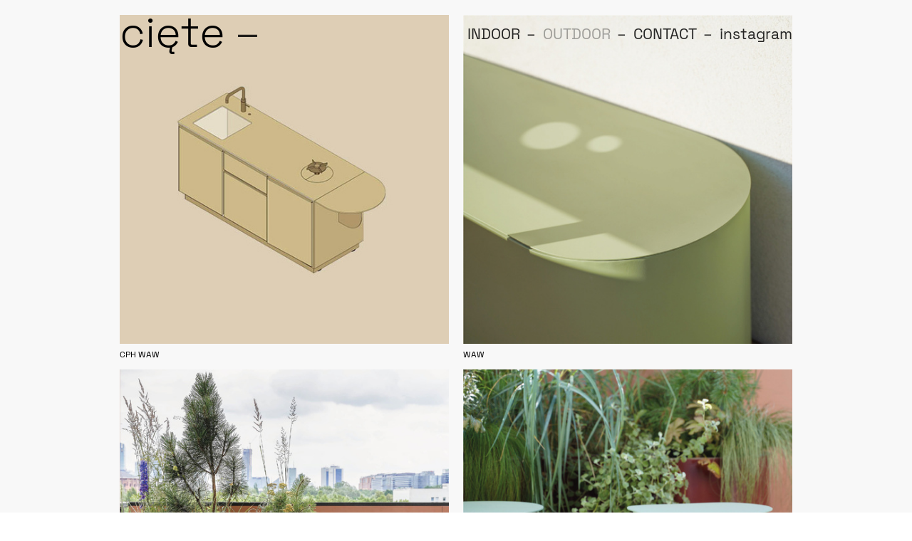

--- FILE ---
content_type: text/html; charset=UTF-8
request_url: https://ciete.eu/outdoor
body_size: 39435
content:
<!DOCTYPE html>
<!-- 

        Running on cargo.site

-->
<html lang="en" data-predefined-style="true" data-css-presets="true" data-css-preset data-typography-preset>
	<head>
<script>
				var __cargo_context__ = 'live';
				var __cargo_js_ver__ = 'c=3744406473';
				var __cargo_maint__ = false;
				
				
			</script>
					<meta http-equiv="X-UA-Compatible" content="IE=edge,chrome=1">
		<meta http-equiv="Content-Type" content="text/html; charset=utf-8">
		<meta name="viewport" content="initial-scale=1.0, maximum-scale=1.0, user-scalable=no">
		
			<meta name="robots" content="index,follow">
		<title>outdoor — ciete</title>
		<meta name="description" content="Cargo">
				<meta name="twitter:card" content="summary_large_image">
		<meta name="twitter:title" content="outdoor — ciete">
		<meta name="twitter:description" content="Cargo">
		<meta name="twitter:image" content="https://freight.cargo.site/i/9009da9e1f5b30a70d3e31589451c1609619781c4db56cb1dda092b3906fc3e9/DSCF1102.jpg">
		<meta property="og:locale" content="en_US">
		<meta property="og:title" content="outdoor — ciete">
		<meta property="og:description" content="Cargo">
		<meta property="og:url" content="https://ciete.eu/outdoor">
		<meta property="og:image" content="https://freight.cargo.site/i/9009da9e1f5b30a70d3e31589451c1609619781c4db56cb1dda092b3906fc3e9/DSCF1102.jpg">
		<meta property="og:type" content="website">

		<link rel="preconnect" href="https://static.cargo.site" crossorigin>
		<link rel="preconnect" href="https://freight.cargo.site" crossorigin>
				<link rel="preconnect" href="https://type.cargo.site" crossorigin>

		<!--<link rel="preload" href="https://static.cargo.site/assets/social/IconFont-Regular-0.9.3.woff2" as="font" type="font/woff" crossorigin>-->

		

		<link href="https://freight.cargo.site/t/original/i/002e86f3f679736b19d57c6f6738170b1d33f7ba423d401049f433b3c7467024/ciete-znak-03.ico" rel="shortcut icon">
		<link href="https://ciete.eu/rss" rel="alternate" type="application/rss+xml" title="ciete feed">

		<link href="https://ciete.eu/stylesheet?c=3744406473&1649242437" id="member_stylesheet" rel="stylesheet" type="text/css" />
<style id="">@font-face{font-family:Icons;src:url(https://static.cargo.site/assets/social/IconFont-Regular-0.9.3.woff2);unicode-range:U+E000-E15C,U+F0000,U+FE0E}@font-face{font-family:Icons;src:url(https://static.cargo.site/assets/social/IconFont-Regular-0.9.3.woff2);font-weight:240;unicode-range:U+E000-E15C,U+F0000,U+FE0E}@font-face{font-family:Icons;src:url(https://static.cargo.site/assets/social/IconFont-Regular-0.9.3.woff2);unicode-range:U+E000-E15C,U+F0000,U+FE0E;font-weight:400}@font-face{font-family:Icons;src:url(https://static.cargo.site/assets/social/IconFont-Regular-0.9.3.woff2);unicode-range:U+E000-E15C,U+F0000,U+FE0E;font-weight:600}@font-face{font-family:Icons;src:url(https://static.cargo.site/assets/social/IconFont-Regular-0.9.3.woff2);unicode-range:U+E000-E15C,U+F0000,U+FE0E;font-weight:800}@font-face{font-family:Icons;src:url(https://static.cargo.site/assets/social/IconFont-Regular-0.9.3.woff2);unicode-range:U+E000-E15C,U+F0000,U+FE0E;font-style:italic}@font-face{font-family:Icons;src:url(https://static.cargo.site/assets/social/IconFont-Regular-0.9.3.woff2);unicode-range:U+E000-E15C,U+F0000,U+FE0E;font-weight:200;font-style:italic}@font-face{font-family:Icons;src:url(https://static.cargo.site/assets/social/IconFont-Regular-0.9.3.woff2);unicode-range:U+E000-E15C,U+F0000,U+FE0E;font-weight:400;font-style:italic}@font-face{font-family:Icons;src:url(https://static.cargo.site/assets/social/IconFont-Regular-0.9.3.woff2);unicode-range:U+E000-E15C,U+F0000,U+FE0E;font-weight:600;font-style:italic}@font-face{font-family:Icons;src:url(https://static.cargo.site/assets/social/IconFont-Regular-0.9.3.woff2);unicode-range:U+E000-E15C,U+F0000,U+FE0E;font-weight:800;font-style:italic}body.iconfont-loading,body.iconfont-loading *{color:transparent!important}body{-moz-osx-font-smoothing:grayscale;-webkit-font-smoothing:antialiased;-webkit-text-size-adjust:none}body.no-scroll{overflow:hidden}/*!
 * Content
 */.page{word-wrap:break-word}:focus{outline:0}.pointer-events-none{pointer-events:none}.pointer-events-auto{pointer-events:auto}.pointer-events-none .page_content .audio-player,.pointer-events-none .page_content .shop_product,.pointer-events-none .page_content a,.pointer-events-none .page_content audio,.pointer-events-none .page_content button,.pointer-events-none .page_content details,.pointer-events-none .page_content iframe,.pointer-events-none .page_content img,.pointer-events-none .page_content input,.pointer-events-none .page_content video{pointer-events:auto}.pointer-events-none .page_content *>a,.pointer-events-none .page_content>a{position:relative}s *{text-transform:inherit}#toolset{position:fixed;bottom:10px;right:10px;z-index:8}.mobile #toolset,.template_site_inframe #toolset{display:none}#toolset a{display:block;height:24px;width:24px;margin:0;padding:0;text-decoration:none;background:rgba(0,0,0,.2)}#toolset a:hover{background:rgba(0,0,0,.8)}[data-adminview] #toolset a,[data-adminview] #toolset_admin a{background:rgba(0,0,0,.04);pointer-events:none;cursor:default}#toolset_admin a:active{background:rgba(0,0,0,.7)}#toolset_admin a svg>*{transform:scale(1.1) translate(0,-.5px);transform-origin:50% 50%}#toolset_admin a svg{pointer-events:none;width:100%!important;height:auto!important}#following-container{overflow:auto;-webkit-overflow-scrolling:touch}#following-container iframe{height:100%;width:100%;position:absolute;top:0;left:0;right:0;bottom:0}:root{--following-width:-400px;--following-animation-duration:450ms}@keyframes following-open{0%{transform:translateX(0)}100%{transform:translateX(var(--following-width))}}@keyframes following-open-inverse{0%{transform:translateX(0)}100%{transform:translateX(calc(-1 * var(--following-width)))}}@keyframes following-close{0%{transform:translateX(var(--following-width))}100%{transform:translateX(0)}}@keyframes following-close-inverse{0%{transform:translateX(calc(-1 * var(--following-width)))}100%{transform:translateX(0)}}body.animate-left{animation:following-open var(--following-animation-duration);animation-fill-mode:both;animation-timing-function:cubic-bezier(.24,1,.29,1)}#following-container.animate-left{animation:following-close-inverse var(--following-animation-duration);animation-fill-mode:both;animation-timing-function:cubic-bezier(.24,1,.29,1)}#following-container.animate-left #following-frame{animation:following-close var(--following-animation-duration);animation-fill-mode:both;animation-timing-function:cubic-bezier(.24,1,.29,1)}body.animate-right{animation:following-close var(--following-animation-duration);animation-fill-mode:both;animation-timing-function:cubic-bezier(.24,1,.29,1)}#following-container.animate-right{animation:following-open-inverse var(--following-animation-duration);animation-fill-mode:both;animation-timing-function:cubic-bezier(.24,1,.29,1)}#following-container.animate-right #following-frame{animation:following-open var(--following-animation-duration);animation-fill-mode:both;animation-timing-function:cubic-bezier(.24,1,.29,1)}.slick-slider{position:relative;display:block;-moz-box-sizing:border-box;box-sizing:border-box;-webkit-user-select:none;-moz-user-select:none;-ms-user-select:none;user-select:none;-webkit-touch-callout:none;-khtml-user-select:none;-ms-touch-action:pan-y;touch-action:pan-y;-webkit-tap-highlight-color:transparent}.slick-list{position:relative;display:block;overflow:hidden;margin:0;padding:0}.slick-list:focus{outline:0}.slick-list.dragging{cursor:pointer;cursor:hand}.slick-slider .slick-list,.slick-slider .slick-track{transform:translate3d(0,0,0);will-change:transform}.slick-track{position:relative;top:0;left:0;display:block}.slick-track:after,.slick-track:before{display:table;content:'';width:1px;height:1px;margin-top:-1px;margin-left:-1px}.slick-track:after{clear:both}.slick-loading .slick-track{visibility:hidden}.slick-slide{display:none;float:left;height:100%;min-height:1px}[dir=rtl] .slick-slide{float:right}.content .slick-slide img{display:inline-block}.content .slick-slide img:not(.image-zoom){cursor:pointer}.content .scrub .slick-list,.content .scrub .slick-slide img:not(.image-zoom){cursor:ew-resize}body.slideshow-scrub-dragging *{cursor:ew-resize!important}.content .slick-slide img:not([src]),.content .slick-slide img[src='']{width:100%;height:auto}.slick-slide.slick-loading img{display:none}.slick-slide.dragging img{pointer-events:none}.slick-initialized .slick-slide{display:block}.slick-loading .slick-slide{visibility:hidden}.slick-vertical .slick-slide{display:block;height:auto;border:1px solid transparent}.slick-arrow.slick-hidden{display:none}.slick-arrow{position:absolute;z-index:9;width:0;top:0;height:100%;cursor:pointer;will-change:opacity;-webkit-transition:opacity 333ms cubic-bezier(.4,0,.22,1);transition:opacity 333ms cubic-bezier(.4,0,.22,1)}.slick-arrow.hidden{opacity:0}.slick-arrow svg{position:absolute;width:36px;height:36px;top:0;left:0;right:0;bottom:0;margin:auto;transform:translate(.25px,.25px)}.slick-arrow svg.right-arrow{transform:translate(.25px,.25px) scaleX(-1)}.slick-arrow svg:active{opacity:.75}.slick-arrow svg .arrow-shape{fill:none!important;stroke:#fff;stroke-linecap:square}.slick-arrow svg .arrow-outline{fill:none!important;stroke-width:2.5px;stroke:rgba(0,0,0,.6);stroke-linecap:square}.slick-arrow.slick-next{right:0;text-align:right}.slick-next svg,.wallpaper-navigation .slick-next svg{margin-right:10px}.mobile .slick-next svg{margin-right:10px}.slick-arrow.slick-prev{text-align:left}.slick-prev svg,.wallpaper-navigation .slick-prev svg{margin-left:10px}.mobile .slick-prev svg{margin-left:10px}.loading_animation{display:none;vertical-align:middle;z-index:15;line-height:0;pointer-events:none;border-radius:100%}.loading_animation.hidden{display:none}.loading_animation.pulsing{opacity:0;display:inline-block;animation-delay:.1s;-webkit-animation-delay:.1s;-moz-animation-delay:.1s;animation-duration:12s;animation-iteration-count:infinite;animation:fade-pulse-in .5s ease-in-out;-moz-animation:fade-pulse-in .5s ease-in-out;-webkit-animation:fade-pulse-in .5s ease-in-out;-webkit-animation-fill-mode:forwards;-moz-animation-fill-mode:forwards;animation-fill-mode:forwards}.loading_animation.pulsing.no-delay{animation-delay:0s;-webkit-animation-delay:0s;-moz-animation-delay:0s}.loading_animation div{border-radius:100%}.loading_animation div svg{max-width:100%;height:auto}.loading_animation div,.loading_animation div svg{width:20px;height:20px}.loading_animation.full-width svg{width:100%;height:auto}.loading_animation.full-width.big svg{width:100px;height:100px}.loading_animation div svg>*{fill:#ccc}.loading_animation div{-webkit-animation:spin-loading 12s ease-out;-webkit-animation-iteration-count:infinite;-moz-animation:spin-loading 12s ease-out;-moz-animation-iteration-count:infinite;animation:spin-loading 12s ease-out;animation-iteration-count:infinite}.loading_animation.hidden{display:none}[data-backdrop] .loading_animation{position:absolute;top:15px;left:15px;z-index:99}.loading_animation.position-absolute.middle{top:calc(50% - 10px);left:calc(50% - 10px)}.loading_animation.position-absolute.topleft{top:0;left:0}.loading_animation.position-absolute.middleright{top:calc(50% - 10px);right:1rem}.loading_animation.position-absolute.middleleft{top:calc(50% - 10px);left:1rem}.loading_animation.gray div svg>*{fill:#999}.loading_animation.gray-dark div svg>*{fill:#666}.loading_animation.gray-darker div svg>*{fill:#555}.loading_animation.gray-light div svg>*{fill:#ccc}.loading_animation.white div svg>*{fill:rgba(255,255,255,.85)}.loading_animation.blue div svg>*{fill:#698fff}.loading_animation.inline{display:inline-block;margin-bottom:.5ex}.loading_animation.inline.left{margin-right:.5ex}@-webkit-keyframes fade-pulse-in{0%{opacity:0}50%{opacity:.5}100%{opacity:1}}@-moz-keyframes fade-pulse-in{0%{opacity:0}50%{opacity:.5}100%{opacity:1}}@keyframes fade-pulse-in{0%{opacity:0}50%{opacity:.5}100%{opacity:1}}@-webkit-keyframes pulsate{0%{opacity:1}50%{opacity:0}100%{opacity:1}}@-moz-keyframes pulsate{0%{opacity:1}50%{opacity:0}100%{opacity:1}}@keyframes pulsate{0%{opacity:1}50%{opacity:0}100%{opacity:1}}@-webkit-keyframes spin-loading{0%{transform:rotate(0)}9%{transform:rotate(1050deg)}18%{transform:rotate(-1090deg)}20%{transform:rotate(-1080deg)}23%{transform:rotate(-1080deg)}28%{transform:rotate(-1095deg)}29%{transform:rotate(-1065deg)}34%{transform:rotate(-1080deg)}35%{transform:rotate(-1050deg)}40%{transform:rotate(-1065deg)}41%{transform:rotate(-1035deg)}44%{transform:rotate(-1035deg)}47%{transform:rotate(-2160deg)}50%{transform:rotate(-2160deg)}56%{transform:rotate(45deg)}60%{transform:rotate(45deg)}80%{transform:rotate(6120deg)}100%{transform:rotate(0)}}@keyframes spin-loading{0%{transform:rotate(0)}9%{transform:rotate(1050deg)}18%{transform:rotate(-1090deg)}20%{transform:rotate(-1080deg)}23%{transform:rotate(-1080deg)}28%{transform:rotate(-1095deg)}29%{transform:rotate(-1065deg)}34%{transform:rotate(-1080deg)}35%{transform:rotate(-1050deg)}40%{transform:rotate(-1065deg)}41%{transform:rotate(-1035deg)}44%{transform:rotate(-1035deg)}47%{transform:rotate(-2160deg)}50%{transform:rotate(-2160deg)}56%{transform:rotate(45deg)}60%{transform:rotate(45deg)}80%{transform:rotate(6120deg)}100%{transform:rotate(0)}}[grid-row]{align-items:flex-start;box-sizing:border-box;display:-webkit-box;display:-webkit-flex;display:-ms-flexbox;display:flex;-webkit-flex-wrap:wrap;-ms-flex-wrap:wrap;flex-wrap:wrap}[grid-col]{box-sizing:border-box}[grid-row] [grid-col].empty:after{content:"\0000A0";cursor:text}body.mobile[data-adminview=content-editproject] [grid-row] [grid-col].empty:after{display:none}[grid-col=auto]{-webkit-box-flex:1;-webkit-flex:1;-ms-flex:1;flex:1}[grid-col=x12]{width:100%}[grid-col=x11]{width:50%}[grid-col=x10]{width:33.33%}[grid-col=x9]{width:25%}[grid-col=x8]{width:20%}[grid-col=x7]{width:16.666666667%}[grid-col=x6]{width:14.285714286%}[grid-col=x5]{width:12.5%}[grid-col=x4]{width:11.111111111%}[grid-col=x3]{width:10%}[grid-col=x2]{width:9.090909091%}[grid-col=x1]{width:8.333333333%}[grid-col="1"]{width:8.33333%}[grid-col="2"]{width:16.66667%}[grid-col="3"]{width:25%}[grid-col="4"]{width:33.33333%}[grid-col="5"]{width:41.66667%}[grid-col="6"]{width:50%}[grid-col="7"]{width:58.33333%}[grid-col="8"]{width:66.66667%}[grid-col="9"]{width:75%}[grid-col="10"]{width:83.33333%}[grid-col="11"]{width:91.66667%}[grid-col="12"]{width:100%}body.mobile [grid-responsive] [grid-col]{width:100%;-webkit-box-flex:none;-webkit-flex:none;-ms-flex:none;flex:none}[data-ce-host=true][contenteditable=true] [grid-pad]{pointer-events:none}[data-ce-host=true][contenteditable=true] [grid-pad]>*{pointer-events:auto}[grid-pad="0"]{padding:0}[grid-pad="0.25"]{padding:.125rem}[grid-pad="0.5"]{padding:.25rem}[grid-pad="0.75"]{padding:.375rem}[grid-pad="1"]{padding:.5rem}[grid-pad="1.25"]{padding:.625rem}[grid-pad="1.5"]{padding:.75rem}[grid-pad="1.75"]{padding:.875rem}[grid-pad="2"]{padding:1rem}[grid-pad="2.5"]{padding:1.25rem}[grid-pad="3"]{padding:1.5rem}[grid-pad="3.5"]{padding:1.75rem}[grid-pad="4"]{padding:2rem}[grid-pad="5"]{padding:2.5rem}[grid-pad="6"]{padding:3rem}[grid-pad="7"]{padding:3.5rem}[grid-pad="8"]{padding:4rem}[grid-pad="9"]{padding:4.5rem}[grid-pad="10"]{padding:5rem}[grid-gutter="0"]{margin:0}[grid-gutter="0.5"]{margin:-.25rem}[grid-gutter="1"]{margin:-.5rem}[grid-gutter="1.5"]{margin:-.75rem}[grid-gutter="2"]{margin:-1rem}[grid-gutter="2.5"]{margin:-1.25rem}[grid-gutter="3"]{margin:-1.5rem}[grid-gutter="3.5"]{margin:-1.75rem}[grid-gutter="4"]{margin:-2rem}[grid-gutter="5"]{margin:-2.5rem}[grid-gutter="6"]{margin:-3rem}[grid-gutter="7"]{margin:-3.5rem}[grid-gutter="8"]{margin:-4rem}[grid-gutter="10"]{margin:-5rem}[grid-gutter="12"]{margin:-6rem}[grid-gutter="14"]{margin:-7rem}[grid-gutter="16"]{margin:-8rem}[grid-gutter="18"]{margin:-9rem}[grid-gutter="20"]{margin:-10rem}small{max-width:100%;text-decoration:inherit}img:not([src]),img[src='']{outline:1px solid rgba(177,177,177,.4);outline-offset:-1px;content:url([data-uri])}img.image-zoom{cursor:-webkit-zoom-in;cursor:-moz-zoom-in;cursor:zoom-in}#imprimatur{color:#333;font-size:10px;font-family:-apple-system,BlinkMacSystemFont,"Segoe UI",Roboto,Oxygen,Ubuntu,Cantarell,"Open Sans","Helvetica Neue",sans-serif,"Sans Serif",Icons;/*!System*/position:fixed;opacity:.3;right:-28px;bottom:160px;transform:rotate(270deg);-ms-transform:rotate(270deg);-webkit-transform:rotate(270deg);z-index:8;text-transform:uppercase;color:#999;opacity:.5;padding-bottom:2px;text-decoration:none}.mobile #imprimatur{display:none}bodycopy cargo-link a{font-family:-apple-system,BlinkMacSystemFont,"Segoe UI",Roboto,Oxygen,Ubuntu,Cantarell,"Open Sans","Helvetica Neue",sans-serif,"Sans Serif",Icons;/*!System*/font-size:12px;font-style:normal;font-weight:400;transform:rotate(270deg);text-decoration:none;position:fixed!important;right:-27px;bottom:100px;text-decoration:none;letter-spacing:normal;background:0 0;border:0;border-bottom:0;outline:0}/*! PhotoSwipe Default UI CSS by Dmitry Semenov | photoswipe.com | MIT license */.pswp--has_mouse .pswp__button--arrow--left,.pswp--has_mouse .pswp__button--arrow--right,.pswp__ui{visibility:visible}.pswp--minimal--dark .pswp__top-bar,.pswp__button{background:0 0}.pswp,.pswp__bg,.pswp__container,.pswp__img--placeholder,.pswp__zoom-wrap,.quick-view-navigation{-webkit-backface-visibility:hidden}.pswp__button{cursor:pointer;opacity:1;-webkit-appearance:none;transition:opacity .2s;-webkit-box-shadow:none;box-shadow:none}.pswp__button-close>svg{top:10px;right:10px;margin-left:auto}.pswp--touch .quick-view-navigation{display:none}.pswp__ui{-webkit-font-smoothing:auto;opacity:1;z-index:1550}.quick-view-navigation{will-change:opacity;-webkit-transition:opacity 333ms cubic-bezier(.4,0,.22,1);transition:opacity 333ms cubic-bezier(.4,0,.22,1)}.quick-view-navigation .pswp__group .pswp__button{pointer-events:auto}.pswp__button>svg{position:absolute;width:36px;height:36px}.quick-view-navigation .pswp__group:active svg{opacity:.75}.pswp__button svg .shape-shape{fill:#fff}.pswp__button svg .shape-outline{fill:#000}.pswp__button-prev>svg{top:0;bottom:0;left:10px;margin:auto}.pswp__button-next>svg{top:0;bottom:0;right:10px;margin:auto}.quick-view-navigation .pswp__group .pswp__button-prev{position:absolute;left:0;top:0;width:0;height:100%}.quick-view-navigation .pswp__group .pswp__button-next{position:absolute;right:0;top:0;width:0;height:100%}.quick-view-navigation .close-button,.quick-view-navigation .left-arrow,.quick-view-navigation .right-arrow{transform:translate(.25px,.25px)}.quick-view-navigation .right-arrow{transform:translate(.25px,.25px) scaleX(-1)}.pswp__button svg .shape-outline{fill:transparent!important;stroke:#000;stroke-width:2.5px;stroke-linecap:square}.pswp__button svg .shape-shape{fill:transparent!important;stroke:#fff;stroke-width:1.5px;stroke-linecap:square}.pswp__bg,.pswp__scroll-wrap,.pswp__zoom-wrap{width:100%;position:absolute}.quick-view-navigation .pswp__group .pswp__button-close{margin:0}.pswp__container,.pswp__item,.pswp__zoom-wrap{right:0;bottom:0;top:0;position:absolute;left:0}.pswp__ui--hidden .pswp__button{opacity:.001}.pswp__ui--hidden .pswp__button,.pswp__ui--hidden .pswp__button *{pointer-events:none}.pswp .pswp__ui.pswp__ui--displaynone{display:none}.pswp__element--disabled{display:none!important}/*! PhotoSwipe main CSS by Dmitry Semenov | photoswipe.com | MIT license */.pswp{position:fixed;display:none;height:100%;width:100%;top:0;left:0;right:0;bottom:0;margin:auto;-ms-touch-action:none;touch-action:none;z-index:9999999;-webkit-text-size-adjust:100%;line-height:initial;letter-spacing:initial;outline:0}.pswp img{max-width:none}.pswp--zoom-disabled .pswp__img{cursor:default!important}.pswp--animate_opacity{opacity:.001;will-change:opacity;-webkit-transition:opacity 333ms cubic-bezier(.4,0,.22,1);transition:opacity 333ms cubic-bezier(.4,0,.22,1)}.pswp--open{display:block}.pswp--zoom-allowed .pswp__img{cursor:-webkit-zoom-in;cursor:-moz-zoom-in;cursor:zoom-in}.pswp--zoomed-in .pswp__img{cursor:-webkit-grab;cursor:-moz-grab;cursor:grab}.pswp--dragging .pswp__img{cursor:-webkit-grabbing;cursor:-moz-grabbing;cursor:grabbing}.pswp__bg{left:0;top:0;height:100%;opacity:0;transform:translateZ(0);will-change:opacity}.pswp__scroll-wrap{left:0;top:0;height:100%}.pswp__container,.pswp__zoom-wrap{-ms-touch-action:none;touch-action:none}.pswp__container,.pswp__img{-webkit-user-select:none;-moz-user-select:none;-ms-user-select:none;user-select:none;-webkit-tap-highlight-color:transparent;-webkit-touch-callout:none}.pswp__zoom-wrap{-webkit-transform-origin:left top;-ms-transform-origin:left top;transform-origin:left top;-webkit-transition:-webkit-transform 222ms cubic-bezier(.4,0,.22,1);transition:transform 222ms cubic-bezier(.4,0,.22,1)}.pswp__bg{-webkit-transition:opacity 222ms cubic-bezier(.4,0,.22,1);transition:opacity 222ms cubic-bezier(.4,0,.22,1)}.pswp--animated-in .pswp__bg,.pswp--animated-in .pswp__zoom-wrap{-webkit-transition:none;transition:none}.pswp--hide-overflow .pswp__scroll-wrap,.pswp--hide-overflow.pswp{overflow:hidden}.pswp__img{position:absolute;width:auto;height:auto;top:0;left:0}.pswp__img--placeholder--blank{background:#222}.pswp--ie .pswp__img{width:100%!important;height:auto!important;left:0;top:0}.pswp__ui--idle{opacity:0}.pswp__error-msg{position:absolute;left:0;top:50%;width:100%;text-align:center;font-size:14px;line-height:16px;margin-top:-8px;color:#ccc}.pswp__error-msg a{color:#ccc;text-decoration:underline}.pswp__error-msg{font-family:-apple-system,BlinkMacSystemFont,"Segoe UI",Roboto,Oxygen,Ubuntu,Cantarell,"Open Sans","Helvetica Neue",sans-serif}.quick-view.mouse-down .iframe-item{pointer-events:none!important}.quick-view-caption-positioner{pointer-events:none;width:100%;height:100%}.quick-view-caption-wrapper{margin:auto;position:absolute;bottom:0;left:0;right:0}.quick-view-horizontal-align-left .quick-view-caption-wrapper{margin-left:0}.quick-view-horizontal-align-right .quick-view-caption-wrapper{margin-right:0}[data-quick-view-caption]{transition:.1s opacity ease-in-out;position:absolute;bottom:0;left:0;right:0}.quick-view-horizontal-align-left [data-quick-view-caption]{text-align:left}.quick-view-horizontal-align-right [data-quick-view-caption]{text-align:right}.quick-view-caption{transition:.1s opacity ease-in-out}.quick-view-caption>*{display:inline-block}.quick-view-caption *{pointer-events:auto}.quick-view-caption.hidden{opacity:0}.shop_product .dropdown_wrapper{flex:0 0 100%;position:relative}.shop_product select{appearance:none;-moz-appearance:none;-webkit-appearance:none;outline:0;-webkit-font-smoothing:antialiased;-moz-osx-font-smoothing:grayscale;cursor:pointer;border-radius:0;white-space:nowrap;overflow:hidden!important;text-overflow:ellipsis}.shop_product select.dropdown::-ms-expand{display:none}.shop_product a{cursor:pointer;border-bottom:none;text-decoration:none}.shop_product a.out-of-stock{pointer-events:none}body.audio-player-dragging *{cursor:ew-resize!important}.audio-player{display:inline-flex;flex:1 0 calc(100% - 2px);width:calc(100% - 2px)}.audio-player .button{height:100%;flex:0 0 3.3rem;display:flex}.audio-player .separator{left:3.3rem;height:100%}.audio-player .buffer{width:0%;height:100%;transition:left .3s linear,width .3s linear}.audio-player.seeking .buffer{transition:left 0s,width 0s}.audio-player.seeking{user-select:none;-webkit-user-select:none;cursor:ew-resize}.audio-player.seeking *{user-select:none;-webkit-user-select:none;cursor:ew-resize}.audio-player .bar{overflow:hidden;display:flex;justify-content:space-between;align-content:center;flex-grow:1}.audio-player .progress{width:0%;height:100%;transition:width .3s linear}.audio-player.seeking .progress{transition:width 0s}.audio-player .pause,.audio-player .play{cursor:pointer;height:100%}.audio-player .note-icon{margin:auto 0;order:2;flex:0 1 auto}.audio-player .title{white-space:nowrap;overflow:hidden;text-overflow:ellipsis;pointer-events:none;user-select:none;padding:.5rem 0 .5rem 1rem;margin:auto auto auto 0;flex:0 3 auto;min-width:0;width:100%}.audio-player .total-time{flex:0 1 auto;margin:auto 0}.audio-player .current-time,.audio-player .play-text{flex:0 1 auto;margin:auto 0}.audio-player .stream-anim{user-select:none;margin:auto auto auto 0}.audio-player .stream-anim span{display:inline-block}.audio-player .buffer,.audio-player .current-time,.audio-player .note-svg,.audio-player .play-text,.audio-player .separator,.audio-player .total-time{user-select:none;pointer-events:none}.audio-player .buffer,.audio-player .play-text,.audio-player .progress{position:absolute}.audio-player,.audio-player .bar,.audio-player .button,.audio-player .current-time,.audio-player .note-icon,.audio-player .pause,.audio-player .play,.audio-player .total-time{position:relative}body.mobile .audio-player,body.mobile .audio-player *{-webkit-touch-callout:none}#standalone-admin-frame{border:0;width:400px;position:absolute;right:0;top:0;height:100vh;z-index:99}body[standalone-admin=true] #standalone-admin-frame{transform:translate(0,0)}body[standalone-admin=true] .main_container{width:calc(100% - 400px)}body[standalone-admin=false] #standalone-admin-frame{transform:translate(100%,0)}body[standalone-admin=false] .main_container{width:100%}.toggle_standaloneAdmin{position:fixed;top:0;right:400px;height:40px;width:40px;z-index:999;cursor:pointer;background-color:rgba(0,0,0,.4)}.toggle_standaloneAdmin:active{opacity:.7}body[standalone-admin=false] .toggle_standaloneAdmin{right:0}.toggle_standaloneAdmin *{color:#fff;fill:#fff}.toggle_standaloneAdmin svg{padding:6px;width:100%;height:100%;opacity:.85}body[standalone-admin=false] .toggle_standaloneAdmin #close,body[standalone-admin=true] .toggle_standaloneAdmin #backdropsettings{display:none}.toggle_standaloneAdmin>div{width:100%;height:100%}#admin_toggle_button{position:fixed;top:50%;transform:translate(0,-50%);right:400px;height:36px;width:12px;z-index:999;cursor:pointer;background-color:rgba(0,0,0,.09);padding-left:2px;margin-right:5px}#admin_toggle_button .bar{content:'';background:rgba(0,0,0,.09);position:fixed;width:5px;bottom:0;top:0;z-index:10}#admin_toggle_button:active{background:rgba(0,0,0,.065)}#admin_toggle_button *{color:#fff;fill:#fff}#admin_toggle_button svg{padding:0;width:16px;height:36px;margin-left:1px;opacity:1}#admin_toggle_button svg *{fill:#fff;opacity:1}#admin_toggle_button[data-state=closed] .toggle_admin_close{display:none}#admin_toggle_button[data-state=closed],#admin_toggle_button[data-state=closed] .toggle_admin_open{width:20px;cursor:pointer;margin:0}#admin_toggle_button[data-state=closed] svg{margin-left:2px}#admin_toggle_button[data-state=open] .toggle_admin_open{display:none}select,select *{text-rendering:auto!important}b b{font-weight:inherit}*{-webkit-box-sizing:border-box;-moz-box-sizing:border-box;box-sizing:border-box}customhtml>*{position:relative;z-index:10}body,html{min-height:100vh;margin:0;padding:0}html{touch-action:manipulation;position:relative;background-color:#fff}.main_container{min-height:100vh;width:100%;overflow:hidden}.container{display:-webkit-box;display:-webkit-flex;display:-moz-box;display:-ms-flexbox;display:flex;-webkit-flex-wrap:wrap;-moz-flex-wrap:wrap;-ms-flex-wrap:wrap;flex-wrap:wrap;max-width:100%;width:100%;overflow:visible}.container{align-items:flex-start;-webkit-align-items:flex-start}.page{z-index:2}.page ul li>text-limit{display:block}.content,.content_container,.pinned{-webkit-flex:1 0 auto;-moz-flex:1 0 auto;-ms-flex:1 0 auto;flex:1 0 auto;max-width:100%}.content_container{width:100%}.content_container.full_height{min-height:100vh}.page_background{position:absolute;top:0;left:0;width:100%;height:100%}.page_container{position:relative;overflow:visible;width:100%}.backdrop{position:absolute;top:0;z-index:1;width:100%;height:100%;max-height:100vh}.backdrop>div{position:absolute;top:0;left:0;width:100%;height:100%;-webkit-backface-visibility:hidden;backface-visibility:hidden;transform:translate3d(0,0,0);contain:strict}[data-backdrop].backdrop>div[data-overflowing]{max-height:100vh;position:absolute;top:0;left:0}body.mobile [split-responsive]{display:flex;flex-direction:column}body.mobile [split-responsive] .container{width:100%;order:2}body.mobile [split-responsive] .backdrop{position:relative;height:50vh;width:100%;order:1}body.mobile [split-responsive] [data-auxiliary].backdrop{position:absolute;height:50vh;width:100%;order:1}.page{position:relative;z-index:2}img[data-align=left]{float:left}img[data-align=right]{float:right}[data-rotation]{transform-origin:center center}.content .page_content:not([contenteditable=true]) [data-draggable]{pointer-events:auto!important;backface-visibility:hidden}.preserve-3d{-moz-transform-style:preserve-3d;transform-style:preserve-3d}.content .page_content:not([contenteditable=true]) [data-draggable] iframe{pointer-events:none!important}.dragging-active iframe{pointer-events:none!important}.content .page_content:not([contenteditable=true]) [data-draggable]:active{opacity:1}.content .scroll-transition-fade{transition:transform 1s ease-in-out,opacity .8s ease-in-out}.content .scroll-transition-fade.below-viewport{opacity:0;transform:translateY(40px)}.mobile.full_width .page_container:not([split-layout]) .container_width{width:100%}[data-view=pinned_bottom] .bottom_pin_invisibility{visibility:hidden}.pinned{position:relative;width:100%}.pinned .page_container.accommodate:not(.fixed):not(.overlay){z-index:2}.pinned .page_container.overlay{position:absolute;z-index:4}.pinned .page_container.overlay.fixed{position:fixed}.pinned .page_container.overlay.fixed .page{max-height:100vh;-webkit-overflow-scrolling:touch}.pinned .page_container.overlay.fixed .page.allow-scroll{overflow-y:auto;overflow-x:hidden}.pinned .page_container.overlay.fixed .page.allow-scroll{align-items:flex-start;-webkit-align-items:flex-start}.pinned .page_container .page.allow-scroll::-webkit-scrollbar{width:0;background:0 0;display:none}.pinned.pinned_top .page_container.overlay{left:0;top:0}.pinned.pinned_bottom .page_container.overlay{left:0;bottom:0}div[data-container=set]:empty{margin-top:1px}.thumbnails{position:relative;z-index:1}[thumbnails=grid]{align-items:baseline}[thumbnails=justify] .thumbnail{box-sizing:content-box}[thumbnails][data-padding-zero] .thumbnail{margin-bottom:-1px}[thumbnails=montessori] .thumbnail{pointer-events:auto;position:absolute}[thumbnails] .thumbnail>a{display:block;text-decoration:none}[thumbnails=montessori]{height:0}[thumbnails][data-resizing],[thumbnails][data-resizing] *{cursor:nwse-resize}[thumbnails] .thumbnail .resize-handle{cursor:nwse-resize;width:26px;height:26px;padding:5px;position:absolute;opacity:.75;right:-1px;bottom:-1px;z-index:100}[thumbnails][data-resizing] .resize-handle{display:none}[thumbnails] .thumbnail .resize-handle svg{position:absolute;top:0;left:0}[thumbnails] .thumbnail .resize-handle:hover{opacity:1}[data-can-move].thumbnail .resize-handle svg .resize_path_outline{fill:#fff}[data-can-move].thumbnail .resize-handle svg .resize_path{fill:#000}[thumbnails=montessori] .thumbnail_sizer{height:0;width:100%;position:relative;padding-bottom:100%;pointer-events:none}[thumbnails] .thumbnail img{display:block;min-height:3px;margin-bottom:0}[thumbnails] .thumbnail img:not([src]),img[src=""]{margin:0!important;width:100%;min-height:3px;height:100%!important;position:absolute}[aspect-ratio="1x1"].thumb_image{height:0;padding-bottom:100%;overflow:hidden}[aspect-ratio="4x3"].thumb_image{height:0;padding-bottom:75%;overflow:hidden}[aspect-ratio="16x9"].thumb_image{height:0;padding-bottom:56.25%;overflow:hidden}[thumbnails] .thumb_image{width:100%;position:relative}[thumbnails][thumbnail-vertical-align=top]{align-items:flex-start}[thumbnails][thumbnail-vertical-align=middle]{align-items:center}[thumbnails][thumbnail-vertical-align=bottom]{align-items:baseline}[thumbnails][thumbnail-horizontal-align=left]{justify-content:flex-start}[thumbnails][thumbnail-horizontal-align=middle]{justify-content:center}[thumbnails][thumbnail-horizontal-align=right]{justify-content:flex-end}.thumb_image.default_image>svg{position:absolute;top:0;left:0;bottom:0;right:0;width:100%;height:100%}.thumb_image.default_image{outline:1px solid #ccc;outline-offset:-1px;position:relative}.mobile.full_width [data-view=Thumbnail] .thumbnails_width{width:100%}.content [data-draggable] a:active,.content [data-draggable] img:active{opacity:initial}.content .draggable-dragging{opacity:initial}[data-draggable].draggable_visible{visibility:visible}[data-draggable].draggable_hidden{visibility:hidden}.gallery_card [data-draggable],.marquee [data-draggable]{visibility:inherit}[data-draggable]{visibility:visible;background-color:rgba(0,0,0,.003)}#site_menu_panel_container .image-gallery:not(.initialized){height:0;padding-bottom:100%;min-height:initial}.image-gallery:not(.initialized){min-height:100vh;visibility:hidden;width:100%}.image-gallery .gallery_card img{display:block;width:100%;height:auto}.image-gallery .gallery_card{transform-origin:center}.image-gallery .gallery_card.dragging{opacity:.1;transform:initial!important}.image-gallery:not([image-gallery=slideshow]) .gallery_card iframe:only-child,.image-gallery:not([image-gallery=slideshow]) .gallery_card video:only-child{width:100%;height:100%;top:0;left:0;position:absolute}.image-gallery[image-gallery=slideshow] .gallery_card video[muted][autoplay]:not([controls]),.image-gallery[image-gallery=slideshow] .gallery_card video[muted][data-autoplay]:not([controls]){pointer-events:none}.image-gallery [image-gallery-pad="0"] video:only-child{object-fit:cover;height:calc(100% + 1px)}div.image-gallery>a,div.image-gallery>iframe,div.image-gallery>img,div.image-gallery>video{display:none}[image-gallery-row]{align-items:flex-start;box-sizing:border-box;display:-webkit-box;display:-webkit-flex;display:-ms-flexbox;display:flex;-webkit-flex-wrap:wrap;-ms-flex-wrap:wrap;flex-wrap:wrap}.image-gallery .gallery_card_image{width:100%;position:relative}[data-predefined-style=true] .image-gallery a.gallery_card{display:block;border:none}[image-gallery-col]{box-sizing:border-box}[image-gallery-col=x12]{width:100%}[image-gallery-col=x11]{width:50%}[image-gallery-col=x10]{width:33.33%}[image-gallery-col=x9]{width:25%}[image-gallery-col=x8]{width:20%}[image-gallery-col=x7]{width:16.666666667%}[image-gallery-col=x6]{width:14.285714286%}[image-gallery-col=x5]{width:12.5%}[image-gallery-col=x4]{width:11.111111111%}[image-gallery-col=x3]{width:10%}[image-gallery-col=x2]{width:9.090909091%}[image-gallery-col=x1]{width:8.333333333%}.content .page_content [image-gallery-pad].image-gallery{pointer-events:none}.content .page_content [image-gallery-pad].image-gallery .gallery_card_image>*,.content .page_content [image-gallery-pad].image-gallery .gallery_image_caption{pointer-events:auto}.content .page_content [image-gallery-pad="0"]{padding:0}.content .page_content [image-gallery-pad="0.25"]{padding:.125rem}.content .page_content [image-gallery-pad="0.5"]{padding:.25rem}.content .page_content [image-gallery-pad="0.75"]{padding:.375rem}.content .page_content [image-gallery-pad="1"]{padding:.5rem}.content .page_content [image-gallery-pad="1.25"]{padding:.625rem}.content .page_content [image-gallery-pad="1.5"]{padding:.75rem}.content .page_content [image-gallery-pad="1.75"]{padding:.875rem}.content .page_content [image-gallery-pad="2"]{padding:1rem}.content .page_content [image-gallery-pad="2.5"]{padding:1.25rem}.content .page_content [image-gallery-pad="3"]{padding:1.5rem}.content .page_content [image-gallery-pad="3.5"]{padding:1.75rem}.content .page_content [image-gallery-pad="4"]{padding:2rem}.content .page_content [image-gallery-pad="5"]{padding:2.5rem}.content .page_content [image-gallery-pad="6"]{padding:3rem}.content .page_content [image-gallery-pad="7"]{padding:3.5rem}.content .page_content [image-gallery-pad="8"]{padding:4rem}.content .page_content [image-gallery-pad="9"]{padding:4.5rem}.content .page_content [image-gallery-pad="10"]{padding:5rem}.content .page_content [image-gallery-gutter="0"]{margin:0}.content .page_content [image-gallery-gutter="0.5"]{margin:-.25rem}.content .page_content [image-gallery-gutter="1"]{margin:-.5rem}.content .page_content [image-gallery-gutter="1.5"]{margin:-.75rem}.content .page_content [image-gallery-gutter="2"]{margin:-1rem}.content .page_content [image-gallery-gutter="2.5"]{margin:-1.25rem}.content .page_content [image-gallery-gutter="3"]{margin:-1.5rem}.content .page_content [image-gallery-gutter="3.5"]{margin:-1.75rem}.content .page_content [image-gallery-gutter="4"]{margin:-2rem}.content .page_content [image-gallery-gutter="5"]{margin:-2.5rem}.content .page_content [image-gallery-gutter="6"]{margin:-3rem}.content .page_content [image-gallery-gutter="7"]{margin:-3.5rem}.content .page_content [image-gallery-gutter="8"]{margin:-4rem}.content .page_content [image-gallery-gutter="10"]{margin:-5rem}.content .page_content [image-gallery-gutter="12"]{margin:-6rem}.content .page_content [image-gallery-gutter="14"]{margin:-7rem}.content .page_content [image-gallery-gutter="16"]{margin:-8rem}.content .page_content [image-gallery-gutter="18"]{margin:-9rem}.content .page_content [image-gallery-gutter="20"]{margin:-10rem}[image-gallery=slideshow]:not(.initialized)>*{min-height:1px;opacity:0;min-width:100%}[image-gallery=slideshow][data-constrained-by=height] [image-gallery-vertical-align].slick-track{align-items:flex-start}[image-gallery=slideshow] img.image-zoom:active{opacity:initial}[image-gallery=slideshow].slick-initialized .gallery_card{pointer-events:none}[image-gallery=slideshow].slick-initialized .gallery_card.slick-current{pointer-events:auto}[image-gallery=slideshow] .gallery_card:not(.has_caption){line-height:0}.content .page_content [image-gallery=slideshow].image-gallery>*{pointer-events:auto}.content [image-gallery=slideshow].image-gallery.slick-initialized .gallery_card{overflow:hidden;margin:0;display:flex;flex-flow:row wrap;flex-shrink:0}.content [image-gallery=slideshow].image-gallery.slick-initialized .gallery_card.slick-current{overflow:visible}[image-gallery=slideshow] .gallery_image_caption{opacity:1;transition:opacity .3s;-webkit-transition:opacity .3s;width:100%;margin-left:auto;margin-right:auto;clear:both}[image-gallery-horizontal-align=left] .gallery_image_caption{text-align:left}[image-gallery-horizontal-align=middle] .gallery_image_caption{text-align:center}[image-gallery-horizontal-align=right] .gallery_image_caption{text-align:right}[image-gallery=slideshow][data-slideshow-in-transition] .gallery_image_caption{opacity:0;transition:opacity .3s;-webkit-transition:opacity .3s}[image-gallery=slideshow] .gallery_card_image{width:initial;margin:0;display:inline-block}[image-gallery=slideshow] .gallery_card img{margin:0;display:block}[image-gallery=slideshow][data-exploded]{align-items:flex-start;box-sizing:border-box;display:-webkit-box;display:-webkit-flex;display:-ms-flexbox;display:flex;-webkit-flex-wrap:wrap;-ms-flex-wrap:wrap;flex-wrap:wrap;justify-content:flex-start;align-content:flex-start}[image-gallery=slideshow][data-exploded] .gallery_card{padding:1rem;width:16.666%}[image-gallery=slideshow][data-exploded] .gallery_card_image{height:0;display:block;width:100%}[image-gallery=grid]{align-items:baseline}[image-gallery=grid] .gallery_card.has_caption .gallery_card_image{display:block}[image-gallery=grid] [image-gallery-pad="0"].gallery_card{margin-bottom:-1px}[image-gallery=grid] .gallery_card img{margin:0}[image-gallery=columns] .gallery_card img{margin:0}[image-gallery=justify]{align-items:flex-start}[image-gallery=justify] .gallery_card img{margin:0}[image-gallery=montessori][image-gallery-row]{display:block}[image-gallery=montessori] a.gallery_card,[image-gallery=montessori] div.gallery_card{position:absolute;pointer-events:auto}[image-gallery=montessori][data-can-move] .gallery_card,[image-gallery=montessori][data-can-move] .gallery_card .gallery_card_image,[image-gallery=montessori][data-can-move] .gallery_card .gallery_card_image>*{cursor:move}[image-gallery=montessori]{position:relative;height:0}[image-gallery=freeform] .gallery_card{position:relative}[image-gallery=freeform] [image-gallery-pad="0"].gallery_card{margin-bottom:-1px}[image-gallery-vertical-align]{display:flex;flex-flow:row wrap}[image-gallery-vertical-align].slick-track{display:flex;flex-flow:row nowrap}.image-gallery .slick-list{margin-bottom:-.3px}[image-gallery-vertical-align=top]{align-content:flex-start;align-items:flex-start}[image-gallery-vertical-align=middle]{align-items:center;align-content:center}[image-gallery-vertical-align=bottom]{align-content:flex-end;align-items:flex-end}[image-gallery-horizontal-align=left]{justify-content:flex-start}[image-gallery-horizontal-align=middle]{justify-content:center}[image-gallery-horizontal-align=right]{justify-content:flex-end}.image-gallery[data-resizing],.image-gallery[data-resizing] *{cursor:nwse-resize!important}.image-gallery .gallery_card .resize-handle,.image-gallery .gallery_card .resize-handle *{cursor:nwse-resize!important}.image-gallery .gallery_card .resize-handle{width:26px;height:26px;padding:5px;position:absolute;opacity:.75;right:-1px;bottom:-1px;z-index:10}.image-gallery[data-resizing] .resize-handle{display:none}.image-gallery .gallery_card .resize-handle svg{cursor:nwse-resize!important;position:absolute;top:0;left:0}.image-gallery .gallery_card .resize-handle:hover{opacity:1}[data-can-move].gallery_card .resize-handle svg .resize_path_outline{fill:#fff}[data-can-move].gallery_card .resize-handle svg .resize_path{fill:#000}[image-gallery=montessori] .thumbnail_sizer{height:0;width:100%;position:relative;padding-bottom:100%;pointer-events:none}#site_menu_button{display:block;text-decoration:none;pointer-events:auto;z-index:9;vertical-align:top;cursor:pointer;box-sizing:content-box;font-family:Icons}#site_menu_button.custom_icon{padding:0;line-height:0}#site_menu_button.custom_icon img{width:100%;height:auto}#site_menu_wrapper.disabled #site_menu_button{display:none}#site_menu_wrapper.mobile_only #site_menu_button{display:none}body.mobile #site_menu_wrapper.mobile_only:not(.disabled) #site_menu_button:not(.active){display:block}#site_menu_panel_container[data-type=cargo_menu] #site_menu_panel{display:block;position:fixed;top:0;right:0;bottom:0;left:0;z-index:10;cursor:default}.site_menu{pointer-events:auto;position:absolute;z-index:11;top:0;bottom:0;line-height:0;max-width:400px;min-width:300px;font-size:20px;text-align:left;background:rgba(20,20,20,.95);padding:20px 30px 90px 30px;overflow-y:auto;overflow-x:hidden;display:-webkit-box;display:-webkit-flex;display:-ms-flexbox;display:flex;-webkit-box-orient:vertical;-webkit-box-direction:normal;-webkit-flex-direction:column;-ms-flex-direction:column;flex-direction:column;-webkit-box-pack:start;-webkit-justify-content:flex-start;-ms-flex-pack:start;justify-content:flex-start}body.mobile #site_menu_wrapper .site_menu{-webkit-overflow-scrolling:touch;min-width:auto;max-width:100%;width:100%;padding:20px}#site_menu_wrapper[data-sitemenu-position=bottom-left] #site_menu,#site_menu_wrapper[data-sitemenu-position=top-left] #site_menu{left:0}#site_menu_wrapper[data-sitemenu-position=bottom-right] #site_menu,#site_menu_wrapper[data-sitemenu-position=top-right] #site_menu{right:0}#site_menu_wrapper[data-type=page] .site_menu{right:0;left:0;width:100%;padding:0;margin:0;background:0 0}.site_menu_wrapper.open .site_menu{display:block}.site_menu div{display:block}.site_menu a{text-decoration:none;display:inline-block;color:rgba(255,255,255,.75);max-width:100%;overflow:hidden;white-space:nowrap;text-overflow:ellipsis;line-height:1.4}.site_menu div a.active{color:rgba(255,255,255,.4)}.site_menu div.set-link>a{font-weight:700}.site_menu div.hidden{display:none}.site_menu .close{display:block;position:absolute;top:0;right:10px;font-size:60px;line-height:50px;font-weight:200;color:rgba(255,255,255,.4);cursor:pointer;user-select:none}#site_menu_panel_container .page_container{position:relative;overflow:hidden;background:0 0;z-index:2}#site_menu_panel_container .site_menu_page_wrapper{position:fixed;top:0;left:0;overflow-y:auto;-webkit-overflow-scrolling:touch;height:100%;width:100%;z-index:100}#site_menu_panel_container .site_menu_page_wrapper .backdrop{pointer-events:none}#site_menu_panel_container #site_menu_page_overlay{position:fixed;top:0;right:0;bottom:0;left:0;cursor:default;z-index:1}#shop_button{display:block;text-decoration:none;pointer-events:auto;z-index:9;vertical-align:top;cursor:pointer;box-sizing:content-box;font-family:Icons}#shop_button.custom_icon{padding:0;line-height:0}#shop_button.custom_icon img{width:100%;height:auto}#shop_button.disabled{display:none}.loading[data-loading]{display:none;position:fixed;bottom:8px;left:8px;z-index:100}.new_site_button_wrapper{font-size:1.8rem;font-weight:400;color:rgba(0,0,0,.85);font-family:-apple-system,BlinkMacSystemFont,'Segoe UI',Roboto,Oxygen,Ubuntu,Cantarell,'Open Sans','Helvetica Neue',sans-serif,'Sans Serif',Icons;font-style:normal;line-height:1.4;color:#fff;position:fixed;bottom:0;right:0;z-index:999}body.template_site #toolset{display:none!important}body.mobile .new_site_button{display:none}.new_site_button{display:flex;height:44px;cursor:pointer}.new_site_button .plus{width:44px;height:100%}.new_site_button .plus svg{width:100%;height:100%}.new_site_button .plus svg line{stroke:#000;stroke-width:2px}.new_site_button .plus:after,.new_site_button .plus:before{content:'';width:30px;height:2px}.new_site_button .text{background:#0fce83;display:none;padding:7.5px 15px 7.5px 15px;height:100%;font-size:20px;color:#222}.new_site_button:active{opacity:.8}.new_site_button.show_full .text{display:block}.new_site_button.show_full .plus{display:none}html:not(.admin-wrapper) .template_site #confirm_modal [data-progress] .progress-indicator:after{content:'Generating Site...';padding:7.5px 15px;right:-200px;color:#000}bodycopy svg.marker-overlay,bodycopy svg.marker-overlay *{transform-origin:0 0;-webkit-transform-origin:0 0;box-sizing:initial}bodycopy svg#svgroot{box-sizing:initial}bodycopy svg.marker-overlay{padding:inherit;position:absolute;left:0;top:0;width:100%;height:100%;min-height:1px;overflow:visible;pointer-events:none;z-index:999}bodycopy svg.marker-overlay *{pointer-events:initial}bodycopy svg.marker-overlay text{letter-spacing:initial}bodycopy svg.marker-overlay a{cursor:pointer}.marquee:not(.torn-down){overflow:hidden;width:100%;position:relative;padding-bottom:.25em;padding-top:.25em;margin-bottom:-.25em;margin-top:-.25em;contain:layout}.marquee .marquee_contents{will-change:transform;display:flex;flex-direction:column}.marquee[behavior][direction].torn-down{white-space:normal}.marquee[behavior=bounce] .marquee_contents{display:block;float:left;clear:both}.marquee[behavior=bounce] .marquee_inner{display:block}.marquee[behavior=bounce][direction=vertical] .marquee_contents{width:100%}.marquee[behavior=bounce][direction=diagonal] .marquee_inner:last-child,.marquee[behavior=bounce][direction=vertical] .marquee_inner:last-child{position:relative;visibility:hidden}.marquee[behavior=bounce][direction=horizontal],.marquee[behavior=scroll][direction=horizontal]{white-space:pre}.marquee[behavior=scroll][direction=horizontal] .marquee_contents{display:inline-flex;white-space:nowrap;min-width:100%}.marquee[behavior=scroll][direction=horizontal] .marquee_inner{min-width:100%}.marquee[behavior=scroll] .marquee_inner:first-child{will-change:transform;position:absolute;width:100%;top:0;left:0}.cycle{display:none}</style>
<script type="text/json" data-set="defaults" >{"current_offset":0,"current_page":1,"cargo_url":"ciete","is_domain":true,"is_mobile":false,"is_tablet":false,"is_phone":false,"api_path":"https:\/\/ciete.eu\/_api","is_editor":false,"is_template":false,"is_direct_link":true,"direct_link_pid":17773735}</script>
<script type="text/json" data-set="DisplayOptions" >{"user_id":1003104,"pagination_count":24,"title_in_project":true,"disable_project_scroll":false,"learning_cargo_seen":true,"resource_url":null,"use_sets":null,"sets_are_clickable":null,"set_links_position":null,"sticky_pages":null,"total_projects":0,"slideshow_responsive":false,"slideshow_thumbnails_header":true,"layout_options":{"content_position":"center_cover","content_width":"90","content_margin":"5","main_margin":"10","text_alignment":"text_left","vertical_position":"vertical_top","bgcolor":"rgb(248, 248, 248)","WebFontConfig":{"system":{"families":{"-apple-system":{"variants":["n4"]}}},"cargo":{"families":{"Space Grotesk":{"variants":["n3","n4","n7"]}}}},"links_orientation":"links_horizontal","viewport_size":"phone","mobile_zoom":"18","mobile_view":"desktop","mobile_padding":"-7","mobile_formatting":false,"width_unit":"rem","text_width":"66","is_feed":false,"limit_vertical_images":true,"image_zoom":false,"mobile_images_full_width":false,"responsive_columns":"1","responsive_thumbnails_padding":"0.7","enable_sitemenu":false,"sitemenu_mobileonly":false,"menu_position":"top-left","sitemenu_option":"cargo_menu","responsive_row_height":"75","advanced_padding_enabled":false,"main_margin_top":"10","main_margin_right":"10","main_margin_bottom":"10","main_margin_left":"10","mobile_pages_full_width":true,"scroll_transition":true,"image_full_zoom":false,"quick_view_height":"100","quick_view_width":"100","quick_view_alignment":"quick_view_center_center","advanced_quick_view_padding_enabled":false,"quick_view_padding":"2.5","quick_view_padding_top":"2.5","quick_view_padding_bottom":"2.5","quick_view_padding_left":"2.5","quick_view_padding_right":"2.5","quick_content_alignment":"quick_content_center_center","close_quick_view_on_scroll":true,"show_quick_view_ui":true,"quick_view_bgcolor":"rgba(225, 225, 225, 0.85)","quick_view_caption":true},"element_sort":{"no-group":[{"name":"Navigation","isActive":true},{"name":"Header Text","isActive":true},{"name":"Content","isActive":true},{"name":"Header Image","isActive":false}]},"site_menu_options":{"display_type":"cargo_menu","enable":false,"mobile_only":false,"position":"top-left","single_page_id":"17552179","icon":"\ue12f","show_homepage":false,"single_page_url":"Menu","custom_icon":false,"overlay_sitemenu_page":false},"ecommerce_options":{"enable_ecommerce_button":false,"shop_button_position":"top-right","shop_icon":"text","custom_icon":false,"shop_icon_text":"Cart &lt;(#)&gt;","icon":"","enable_geofencing":false,"enabled_countries":["AF","AX","AL","DZ","AS","AD","AO","AI","AQ","AG","AR","AM","AW","AU","AT","AZ","BS","BH","BD","BB","BY","BE","BZ","BJ","BM","BT","BO","BQ","BA","BW","BV","BR","IO","BN","BG","BF","BI","KH","CM","CA","CV","KY","CF","TD","CL","CN","CX","CC","CO","KM","CG","CD","CK","CR","CI","HR","CU","CW","CY","CZ","DK","DJ","DM","DO","EC","EG","SV","GQ","ER","EE","ET","FK","FO","FJ","FI","FR","GF","PF","TF","GA","GM","GE","DE","GH","GI","GR","GL","GD","GP","GU","GT","GG","GN","GW","GY","HT","HM","VA","HN","HK","HU","IS","IN","ID","IR","IQ","IE","IM","IL","IT","JM","JP","JE","JO","KZ","KE","KI","KP","KR","KW","KG","LA","LV","LB","LS","LR","LY","LI","LT","LU","MO","MK","MG","MW","MY","MV","ML","MT","MH","MQ","MR","MU","YT","MX","FM","MD","MC","MN","ME","MS","MA","MZ","MM","NA","NR","NP","NL","NC","NZ","NI","NE","NG","NU","NF","MP","NO","OM","PK","PW","PS","PA","PG","PY","PE","PH","PN","PL","PT","PR","QA","RE","RO","RU","RW","BL","SH","KN","LC","MF","PM","VC","WS","SM","ST","SA","SN","RS","SC","SL","SG","SX","SK","SI","SB","SO","ZA","GS","SS","ES","LK","SD","SR","SJ","SZ","SE","CH","SY","TW","TJ","TZ","TH","TL","TG","TK","TO","TT","TN","TR","TM","TC","TV","UG","UA","AE","GB","US","UM","UY","UZ","VU","VE","VN","VG","VI","WF","EH","YE","ZM","ZW"]}}</script>
<script type="text/json" data-set="Site" >{"id":"1003104","direct_link":"https:\/\/ciete.eu","display_url":"ciete.eu","site_url":"ciete","account_shop_id":null,"has_ecommerce":false,"has_shop":false,"ecommerce_key_public":null,"cargo_spark_button":false,"following_url":null,"website_title":"ciete","meta_tags":"","meta_description":"","meta_head":"","homepage_id":"17442791","css_url":"https:\/\/ciete.eu\/stylesheet","rss_url":"https:\/\/ciete.eu\/rss","js_url":"\/_jsapps\/design\/design.js","favicon_url":"https:\/\/freight.cargo.site\/t\/original\/i\/002e86f3f679736b19d57c6f6738170b1d33f7ba423d401049f433b3c7467024\/ciete-znak-03.ico","home_url":"https:\/\/cargo.site","auth_url":"https:\/\/cargo.site","profile_url":null,"profile_width":0,"profile_height":0,"social_image_url":"https:\/\/freight.cargo.site\/i\/9009da9e1f5b30a70d3e31589451c1609619781c4db56cb1dda092b3906fc3e9\/DSCF1102.jpg","social_width":1200,"social_height":900,"social_description":"Cargo","social_has_image":true,"social_has_description":false,"site_menu_icon":null,"site_menu_has_image":false,"custom_html":"<customhtml><!-- Global site tag (gtag.js) - Google Analytics -->\n<script async src=\"https:\/\/www.googletagmanager.com\/gtag\/js?id=G-RPW0D5NLJ1\"><\/script>\n<script>\n  window.dataLayer = window.dataLayer || [];\n  function gtag(){dataLayer.push(arguments);}\n  gtag('js', new Date());\n\n  gtag('config', 'G-RPW0D5NLJ1');\n<\/script><\/customhtml>","filter":null,"is_editor":false,"use_hi_res":false,"hiq":null,"progenitor_site":"untitled","files":{"kursor-08.png":"https:\/\/files.cargocollective.com\/c1003104\/kursor-08.png?1614298324","kolo-01.png":"https:\/\/files.cargocollective.com\/c1003104\/kolo-01.png?1614254264","kolo-02.png":"https:\/\/files.cargocollective.com\/c1003104\/kolo-02.png?1614254264","kropka-01.png":"https:\/\/files.cargocollective.com\/c1003104\/kropka-01.png?1614254128","kropka-02.png":"https:\/\/files.cargocollective.com\/c1003104\/kropka-02.png?1614254128","nowykursor-02.png":"https:\/\/files.cargocollective.com\/c1003104\/nowykursor-02.png?1614253840","nowykursor-01.png":"https:\/\/files.cargocollective.com\/c1003104\/nowykursor-01.png?1614253839","25mb.mp4":"https:\/\/files.cargocollective.com\/c1003104\/25mb.mp4?1613502002","kursor-07.png":"https:\/\/files.cargocollective.com\/c1003104\/kursor-07.png?1611445250","kursor-06.png":"https:\/\/files.cargocollective.com\/c1003104\/kursor-06.png?1611443703","kursor-05.png":"https:\/\/files.cargocollective.com\/c1003104\/kursor-05.png?1614252774","kursor-04.png":"https:\/\/files.cargocollective.com\/c1003104\/kursor-04.png?1611437879","IMG_1109--1-.mp4":"https:\/\/files.cargocollective.com\/c1003104\/IMG_1109--1-.mp4?1611417748"},"resource_url":"ciete.eu\/_api\/v0\/site\/1003104"}</script>
<script type="text/json" data-set="ScaffoldingData" >{"id":0,"title":"ciete","project_url":0,"set_id":0,"is_homepage":false,"pin":false,"is_set":true,"in_nav":false,"stack":false,"sort":0,"index":0,"page_count":1,"pin_position":null,"thumbnail_options":null,"pages":[{"id":17442791,"title":"Ci\u0119te","project_url":"Ciete","set_id":0,"is_homepage":true,"pin":false,"is_set":true,"in_nav":false,"stack":true,"sort":0,"index":0,"page_count":5,"pin_position":null,"thumbnail_options":null,"pages":[{"id":17558119,"site_id":1003104,"project_url":"top-menu-ciete","direct_link":"https:\/\/ciete.eu\/top-menu-ciete","type":"page","title":"top menu ci\u0119te","title_no_html":"top menu ci\u0119te","tags":"","display":false,"pin":true,"pin_options":{"position":"top","overlay":true,"fixed":true,"accommodate":false,"exclude_mobile":true},"in_nav":false,"is_homepage":false,"backdrop_enabled":false,"is_set":false,"stack":false,"excerpt":"ci\u0119te \u2013\n    \n    \n\tINDOOR\u00a0 \u2013\u00a0 OUTDOOR\u00a0 \u2013\u00a0 CONTACT\u00a0 \u2013\u00a0 instagram","content":"<div grid-row=\"\" grid-pad=\"0\" grid-gutter=\"0\">\n\t<div grid-col=\"4\" grid-pad=\"0\"><h1><a href=\"Ciete\" rel=\"history\">ci\u0119te<\/a> \u2013<\/h1><\/div>\n    \n    \n\t<div grid-col=\"8\" grid-pad=\"0\"><div style=\"text-align: right; margin-top:4%\"><h2><a href=\"indoor-1\" rel=\"history\">INDOOR<\/a>&nbsp; \u2013&nbsp; <a href=\"outdoor\" rel=\"history\">OUTDOOR<\/a>&nbsp; \u2013&nbsp; <a href=\"contact\" rel=\"history\">CONTACT<\/a>&nbsp; \u2013&nbsp; <a href=\"https:\/\/www.instagram.com\/ciete.eu\/\" target=\"_blank\">instagram<\/a><a href=\"https:\/\/www.instagram.com\/ciete.warszawa\/\" target=\"_blank\"><\/a><\/h2><\/div><\/div>\n<\/div>","content_no_html":"\n\tci\u0119te \u2013\n    \n    \n\tINDOOR&nbsp; \u2013&nbsp; OUTDOOR&nbsp; \u2013&nbsp; CONTACT&nbsp; \u2013&nbsp; instagram\n","content_partial_html":"\n\t<h1><a href=\"Ciete\" rel=\"history\">ci\u0119te<\/a> \u2013<\/h1>\n    \n    \n\t<h2><a href=\"indoor-1\" rel=\"history\">INDOOR<\/a>&nbsp; \u2013&nbsp; <a href=\"outdoor\" rel=\"history\">OUTDOOR<\/a>&nbsp; \u2013&nbsp; <a href=\"contact\" rel=\"history\">CONTACT<\/a>&nbsp; \u2013&nbsp; <a href=\"https:\/\/www.instagram.com\/ciete.eu\/\" target=\"_blank\">instagram<\/a><a href=\"https:\/\/www.instagram.com\/ciete.warszawa\/\" target=\"_blank\"><\/a><\/h2>\n","thumb":"96207263","thumb_meta":{"thumbnail_crop":{"percentWidth":"100","marginLeft":0,"marginTop":0,"imageModel":{"id":96207263,"project_id":17558119,"image_ref":"{image 7}","name":"kursor-05.png","hash":"577b07bcb7a69af901f043937d8f8f87a86afafab2b5213d17cdfa7f7f9e6802","width":43,"height":28,"sort":0,"exclude_from_backdrop":false,"date_added":"1611444248"},"stored":{"ratio":65.116279069767,"crop_ratio":"1x1"},"cropManuallySet":false}},"thumb_is_visible":false,"sort":1,"index":0,"set_id":17442791,"page_options":{"using_local_css":true,"local_css":"[local-style=\"17558119\"] .container_width {\n}\n\n[local-style=\"17558119\"] body {\n}\n\n[local-style=\"17558119\"] .backdrop {\n\twidth: 100% \/*!background_cover*\/;\n}\n\n[local-style=\"17558119\"] .page {\n\tmin-height: auto \/*!page_height_default*\/;\n}\n\n[local-style=\"17558119\"] .page_background {\n\tbackground-color: rgba(178, 116, 94, 0) \/*!page_container_bgcolor*\/;\n}\n\n[local-style=\"17558119\"] .content_padding {\n\tpadding-top: 1rem \/*!main_margin*\/;\n}\n\n[data-predefined-style=\"true\"] [local-style=\"17558119\"] bodycopy {\n}\n\n[data-predefined-style=\"true\"] [local-style=\"17558119\"] bodycopy a {\n}\n\n[data-predefined-style=\"true\"] [local-style=\"17558119\"] h1 {\n}\n\n[data-predefined-style=\"true\"] [local-style=\"17558119\"] h1 a {\n}\n\n[data-predefined-style=\"true\"] [local-style=\"17558119\"] h2 {\n\tfont-size: 2rem;\n}\n\n[data-predefined-style=\"true\"] [local-style=\"17558119\"] h2 a {\n}\n\n[data-predefined-style=\"true\"] [local-style=\"17558119\"] small {\n}\n\n[data-predefined-style=\"true\"] [local-style=\"17558119\"] small a {\n}\n\n[data-predefined-style=\"true\"] [local-style=\"17558119\"] bodycopy a:hover {\n}\n\n[data-predefined-style=\"true\"] [local-style=\"17558119\"] h1 a:hover {\n}\n\n[data-predefined-style=\"true\"] [local-style=\"17558119\"] h2 a:hover {\n}\n\n[data-predefined-style=\"true\"] [local-style=\"17558119\"] small a:hover {\n}\n\n[local-style=\"17558119\"] .container {\n}","local_layout_options":{"split_layout":false,"split_responsive":false,"full_height":false,"advanced_padding_enabled":true,"page_container_bgcolor":"rgba(178, 116, 94, 0)","show_local_thumbs":true,"page_bgcolor":"","main_margin_top":"1"},"thumbnail_options":{"show_local_thumbs":true},"pin_options":{"position":"top","overlay":true,"fixed":true,"accommodate":false,"exclude_mobile":true}},"set_open":false,"images":[{"id":96207263,"project_id":17558119,"image_ref":"{image 7}","name":"kursor-05.png","hash":"577b07bcb7a69af901f043937d8f8f87a86afafab2b5213d17cdfa7f7f9e6802","width":43,"height":28,"sort":0,"exclude_from_backdrop":false,"date_added":"1611444248"},{"id":96207264,"project_id":17558119,"image_ref":"{image 8}","name":"kursor-06.png","hash":"6aab31f6b35f75e3db76652a37897da70090bcce29fcdc52bff1d69909d9605e","width":28,"height":43,"sort":0,"exclude_from_backdrop":false,"date_added":"1611444248"},{"id":99838487,"project_id":17558119,"image_ref":"{image 9}","name":"instagram-01.png","hash":"5d34f4cee9ae1f3f1df7c870dfd8ac4e80a9bf86cd55adfd4c9d5e10a8b6d12f","width":78,"height":78,"sort":0,"exclude_from_backdrop":false,"date_added":"1614076583"}],"backdrop":{"id":2833518,"site_id":1003104,"page_id":17558119,"backdrop_id":3,"backdrop_path":"wallpaper","is_active":true,"data":{"scale_option":"cover","repeat_image":false,"margin":14,"pattern_size":100,"limit_size":false,"overlay_color":"transparent","bg_color":"transparent","cycle_images":true,"autoplay":true,"slideshow_transition":"slide","transition_timeout":2.5,"transition_duration":1,"randomize":false,"arrow_navigation":false,"focus_object":"{}","backdrop_viewport_lock":false,"use_image_focus":"false","image":"95521546","requires_webgl":"false"}}},{"id":18100598,"site_id":1003104,"project_url":"top-menu-ciete-mobile","direct_link":"https:\/\/ciete.eu\/top-menu-ciete-mobile","type":"page","title":"top menu ci\u0119te mobile","title_no_html":"top menu ci\u0119te mobile","tags":"","display":false,"pin":true,"pin_options":{"position":"top","overlay":true,"fixed":true,"accommodate":false,"exclude_desktop":true},"in_nav":false,"is_homepage":false,"backdrop_enabled":false,"is_set":false,"stack":false,"excerpt":"ci\u0119te \u2013\n    \n    \n\tINDOOR\n\nOUTDOOR\n\nCONTACT\ninstragram","content":"<div grid-row=\"\" grid-pad=\"0\" grid-gutter=\"0\">\n\t<div grid-col=\"6\" grid-pad=\"0\"><h1><a href=\"Ciete\" rel=\"history\">ci\u0119te<\/a> \u2013<\/h1><\/div>\n    \n    \n\t<div grid-col=\"6\" grid-pad=\"0\"><div style=\"text-align: right; margin-top: 4%;\"><h2><a href=\"indoor-1\" rel=\"history\">INDOOR<\/a><br>\n<a href=\"outdoor\" rel=\"history\">OUTDOOR<\/a><br>\n<a href=\"contact\" rel=\"history\">CONTACT<\/a><\/h2>\n<h2><a href=\"https:\/\/www.instagram.com\/ciete.eu\/\" target=\"_blank\">instragram<\/a><\/h2>\n<br>\n<\/div><\/div>\n<\/div>","content_no_html":"\n\tci\u0119te \u2013\n    \n    \n\tINDOOR\nOUTDOOR\nCONTACT\ninstragram\n\n\n","content_partial_html":"\n\t<h1><a href=\"Ciete\" rel=\"history\">ci\u0119te<\/a> \u2013<\/h1>\n    \n    \n\t<h2><a href=\"indoor-1\" rel=\"history\">INDOOR<\/a><br>\n<a href=\"outdoor\" rel=\"history\">OUTDOOR<\/a><br>\n<a href=\"contact\" rel=\"history\">CONTACT<\/a><\/h2>\n<h2><a href=\"https:\/\/www.instagram.com\/ciete.eu\/\" target=\"_blank\">instragram<\/a><\/h2>\n<br>\n\n","thumb":"99430353","thumb_meta":{"thumbnail_crop":{"percentWidth":"100","marginLeft":0,"marginTop":0,"imageModel":{"id":99430353,"project_id":18100598,"image_ref":"{image 7}","name":"kursor-05.png","hash":"577b07bcb7a69af901f043937d8f8f87a86afafab2b5213d17cdfa7f7f9e6802","width":43,"height":28,"sort":0,"exclude_from_backdrop":false,"date_added":"1613734445"},"stored":{"ratio":65.116279069767,"crop_ratio":"1x1"},"cropManuallySet":false}},"thumb_is_visible":false,"sort":2,"index":0,"set_id":17442791,"page_options":{"using_local_css":true,"local_css":"[local-style=\"18100598\"] .container_width {\n}\n\n[local-style=\"18100598\"] body {\n\tbackground-color: initial \/*!variable_defaults*\/;\n}\n\n[local-style=\"18100598\"] .backdrop {\n\twidth: 100% \/*!background_cover*\/;\n}\n\n[local-style=\"18100598\"] .page {\n\tmin-height: auto \/*!page_height_default*\/;\n}\n\n[local-style=\"18100598\"] .page_background {\n\tbackground-color: rgba(178, 116, 94, 0) \/*!page_container_bgcolor*\/;\n}\n\n[local-style=\"18100598\"] .content_padding {\n\tpadding-top: 1rem \/*!main_margin*\/;\n}\n\n[data-predefined-style=\"true\"] [local-style=\"18100598\"] bodycopy {\n}\n\n[data-predefined-style=\"true\"] [local-style=\"18100598\"] bodycopy a {\n}\n\n[data-predefined-style=\"true\"] [local-style=\"18100598\"] h1 {\n}\n\n[data-predefined-style=\"true\"] [local-style=\"18100598\"] h1 a {\n}\n\n[data-predefined-style=\"true\"] [local-style=\"18100598\"] h2 {\n\tfont-size: 2rem;\n}\n\n[data-predefined-style=\"true\"] [local-style=\"18100598\"] h2 a {\n}\n\n[data-predefined-style=\"true\"] [local-style=\"18100598\"] small {\n}\n\n[data-predefined-style=\"true\"] [local-style=\"18100598\"] small a {\n\tcolor: rgb(0, 0, 0);\n}\n\n[data-predefined-style=\"true\"] [local-style=\"18100598\"] bodycopy a:hover {\n}\n\n[data-predefined-style=\"true\"] [local-style=\"18100598\"] h1 a:hover {\n}\n\n[data-predefined-style=\"true\"] [local-style=\"18100598\"] h2 a:hover {\n}\n\n[data-predefined-style=\"true\"] [local-style=\"18100598\"] small a:hover {\n}\n\n[local-style=\"18100598\"] .container {\n}","local_layout_options":{"split_layout":false,"split_responsive":false,"full_height":false,"advanced_padding_enabled":true,"page_container_bgcolor":"rgba(178, 116, 94, 0)","show_local_thumbs":true,"page_bgcolor":"","main_margin_top":"1"},"thumbnail_options":{"show_local_thumbs":true},"pin_options":{"position":"top","overlay":true,"fixed":true,"accommodate":false,"exclude_desktop":true}},"set_open":false,"images":[{"id":99430353,"project_id":18100598,"image_ref":"{image 7}","name":"kursor-05.png","hash":"577b07bcb7a69af901f043937d8f8f87a86afafab2b5213d17cdfa7f7f9e6802","width":43,"height":28,"sort":0,"exclude_from_backdrop":false,"date_added":"1613734445"},{"id":99430354,"project_id":18100598,"image_ref":"{image 8}","name":"kursor-06.png","hash":"6aab31f6b35f75e3db76652a37897da70090bcce29fcdc52bff1d69909d9605e","width":28,"height":43,"sort":0,"exclude_from_backdrop":false,"date_added":"1613734445"}],"backdrop":{"id":2936958,"site_id":1003104,"page_id":18100598,"backdrop_id":3,"backdrop_path":"wallpaper","is_active":true,"data":{"scale_option":"cover","repeat_image":false,"margin":14,"pattern_size":100,"limit_size":false,"overlay_color":"transparent","bg_color":"transparent","cycle_images":true,"autoplay":true,"slideshow_transition":"slide","transition_timeout":2.5,"transition_duration":1,"randomize":false,"arrow_navigation":false,"focus_object":"{}","backdrop_viewport_lock":false,"use_image_focus":"false","image":"95521546","requires_webgl":"false"}}},{"id":17444621,"site_id":1003104,"project_url":"intro","direct_link":"https:\/\/ciete.eu\/intro","type":"page","title":"intro","title_no_html":"intro","tags":"","display":true,"pin":false,"pin_options":{"position":"top","overlay":true,"accommodate":true},"in_nav":false,"is_homepage":false,"backdrop_enabled":true,"is_set":false,"stack":false,"excerpt":"We create personalized design \n\nsolutions indoor & outdoor.\n\nDesign, craft and montage by us.","content":"<h1>We create personalized design <br>\nsolutions indoor &amp; outdoor.<br>\nDesign, craft and montage by us.<\/h1>","content_no_html":"We create personalized design \nsolutions indoor &amp; outdoor.\nDesign, craft and montage by us.","content_partial_html":"<h1>We create personalized design <br>\nsolutions indoor &amp; outdoor.<br>\nDesign, craft and montage by us.<\/h1>","thumb":"95529648","thumb_meta":{"thumbnail_crop":{"percentWidth":"100","marginLeft":0,"marginTop":0,"imageModel":{"id":95529648,"project_id":17444621,"image_ref":"{image 1}","name":"photo-2.jpg","hash":"b6c8d9b706f44d6c358e4a0994d3c183c8d8cce6c5124e7aac2c0cbc1808fb6c","width":1440,"height":1080,"sort":0,"exclude_from_backdrop":false,"date_added":"1610984473"},"stored":{"ratio":75,"crop_ratio":"1x1"},"cropManuallySet":false}},"thumb_is_visible":false,"sort":3,"index":0,"set_id":17442791,"page_options":{"using_local_css":true,"local_css":"[local-style=\"17444621\"] .container_width {\n}\n\n[local-style=\"17444621\"] body {\n}\n\n[local-style=\"17444621\"] .backdrop {\n\twidth: 100% \/*!background_cover*\/;\n}\n\n[local-style=\"17444621\"] .page {\n\tmin-height: 100vh \/*!page_height_100vh*\/;\n}\n\n[local-style=\"17444621\"] .page_background {\n\tbackground-color: initial \/*!page_container_bgcolor*\/;\n}\n\n[local-style=\"17444621\"] .content_padding {\n}\n\n[data-predefined-style=\"true\"] [local-style=\"17444621\"] bodycopy {\n}\n\n[data-predefined-style=\"true\"] [local-style=\"17444621\"] bodycopy a {\n}\n\n[data-predefined-style=\"true\"] [local-style=\"17444621\"] bodycopy a:hover {\n}\n\n[data-predefined-style=\"true\"] [local-style=\"17444621\"] h1 {\n}\n\n[data-predefined-style=\"true\"] [local-style=\"17444621\"] h1 a {\n}\n\n[data-predefined-style=\"true\"] [local-style=\"17444621\"] h1 a:hover {\n}\n\n[data-predefined-style=\"true\"] [local-style=\"17444621\"] h2 {\n\tfont-size: 4rem;\n}\n\n[data-predefined-style=\"true\"] [local-style=\"17444621\"] h2 a {\n}\n\n[data-predefined-style=\"true\"] [local-style=\"17444621\"] h2 a:hover {\n}\n\n[data-predefined-style=\"true\"] [local-style=\"17444621\"] small {\n}\n\n[data-predefined-style=\"true\"] [local-style=\"17444621\"] small a {\n}\n\n[data-predefined-style=\"true\"] [local-style=\"17444621\"] small a:hover {\n}\n\n[local-style=\"17444621\"] .container {\n\talign-items: center \/*!vertical_middle*\/;\n\t-webkit-align-items: center \/*!vertical_middle*\/;\n}","local_layout_options":{"split_layout":false,"split_responsive":false,"full_height":true,"advanced_padding_enabled":false,"page_container_bgcolor":"","show_local_thumbs":false,"page_bgcolor":"","vertical_position":"vertical_middle"},"pin_options":{"position":"top","overlay":true,"accommodate":true}},"set_open":false,"images":[{"id":95529648,"project_id":17444621,"image_ref":"{image 1}","name":"photo-2.jpg","hash":"b6c8d9b706f44d6c358e4a0994d3c183c8d8cce6c5124e7aac2c0cbc1808fb6c","width":1440,"height":1080,"sort":0,"exclude_from_backdrop":false,"date_added":"1610984473"}],"backdrop":{"id":2832273,"site_id":1003104,"page_id":17444621,"backdrop_id":12,"backdrop_path":"video","is_active":true,"data":{"video_url":"https:\/\/files.cargocollective.com\/c1003104\/25mb.mp4","scale_option":"cover","margin":0,"limit_size":false,"preset_image":"\/\/static.cargo.site\/assets\/backdrop\/video\/hexed_16.png","alpha":100,"color":"rgba(51,51,51,1)","use_mobile_image":false,"image":"95529648","hex":"#333","backdrop_viewport_lock":false,"using_preset":false,"preset_width":"24","preset_height":"24","image_active":false,"requires_webgl":"false"}}},{"id":17555524,"site_id":1003104,"project_url":"indoor","direct_link":"https:\/\/ciete.eu\/indoor","type":"page","title":"indoor","title_no_html":"indoor","tags":"","display":true,"pin":false,"pin_options":{"position":"top","overlay":false,"accommodate":true,"exclude_mobile":true},"in_nav":false,"is_homepage":false,"backdrop_enabled":false,"is_set":false,"stack":false,"excerpt":"indoor","content":"<div grid-row=\"\" grid-pad=\"0\" grid-gutter=\"0\" grid-responsive=\"\">\n\t<div grid-col=\"x11\" grid-pad=\"0\"><div style=\"text-align: right\"><h1>indoor<\/h1><\/div><\/div>\n\t<div grid-col=\"x11\" grid-pad=\"0\"><\/div>\n<\/div>","content_no_html":"\n\tindoor\n\t\n","content_partial_html":"\n\t<h1>indoor<\/h1>\n\t\n","thumb":"96201136","thumb_meta":{"thumbnail_crop":{"percentWidth":"100","marginLeft":0,"marginTop":0,"imageModel":{"id":96201136,"project_id":17555524,"image_ref":"{image 35}","name":"project-1.jpg","hash":"fdeda0a9aec8ed61ad2d807625288fd27cc482f9b55551ac2e6b282702c23a86","width":1056,"height":1263,"sort":0,"exclude_from_backdrop":false,"date_added":"1611439911"},"stored":{"ratio":119.60227272727,"crop_ratio":"1x1"},"cropManuallySet":false}},"thumb_is_visible":false,"sort":4,"index":1,"set_id":17442791,"page_options":{"using_local_css":true,"local_css":"[local-style=\"17555524\"] .container_width {\n}\n\n[local-style=\"17555524\"] body {\n\tbackground-color: initial \/*!variable_defaults*\/;\n}\n\n[local-style=\"17555524\"] .backdrop {\n}\n\n[local-style=\"17555524\"] .page {\n}\n\n[local-style=\"17555524\"] .page_background {\n\tbackground-color: transparent \/*!page_container_bgcolor*\/;\n}\n\n[local-style=\"17555524\"] .content_padding {\n\tpadding-top: 2rem \/*!main_margin*\/;\n\tpadding-bottom: 0rem \/*!main_margin*\/;\n}\n\n[data-predefined-style=\"true\"] [local-style=\"17555524\"] bodycopy {\n}\n\n[data-predefined-style=\"true\"] [local-style=\"17555524\"] bodycopy a {\n}\n\n[data-predefined-style=\"true\"] [local-style=\"17555524\"] bodycopy a:hover {\n}\n\n[data-predefined-style=\"true\"] [local-style=\"17555524\"] h1 {\n}\n\n[data-predefined-style=\"true\"] [local-style=\"17555524\"] h1 a {\n}\n\n[data-predefined-style=\"true\"] [local-style=\"17555524\"] h1 a:hover {\n}\n\n[data-predefined-style=\"true\"] [local-style=\"17555524\"] h2 {\n}\n\n[data-predefined-style=\"true\"] [local-style=\"17555524\"] h2 a {\n}\n\n[data-predefined-style=\"true\"] [local-style=\"17555524\"] h2 a:hover {\n}\n\n[data-predefined-style=\"true\"] [local-style=\"17555524\"] small {\n}\n\n[data-predefined-style=\"true\"] [local-style=\"17555524\"] small a {\n}\n\n[data-predefined-style=\"true\"] [local-style=\"17555524\"] small a:hover {\n}\n\n[local-style=\"17555524\"] .container {\n}","local_layout_options":{"split_layout":false,"split_responsive":false,"full_height":false,"advanced_padding_enabled":true,"page_container_bgcolor":"transparent","show_local_thumbs":false,"page_bgcolor":"","main_margin_top":"2","main_margin_bottom":"0"},"pin_options":{"position":"top","overlay":false,"accommodate":true,"exclude_mobile":true}},"set_open":false,"images":[{"id":96201136,"project_id":17555524,"image_ref":"{image 35}","name":"project-1.jpg","hash":"fdeda0a9aec8ed61ad2d807625288fd27cc482f9b55551ac2e6b282702c23a86","width":1056,"height":1263,"sort":0,"exclude_from_backdrop":false,"date_added":"1611439911"},{"id":96201137,"project_id":17555524,"image_ref":"{image 36}","name":"project-12.jpg","hash":"c7dd82876efbb7881b5b5eedec3afdeede5c473a3ef0ed04865298be982b3a75","width":1056,"height":1263,"sort":0,"exclude_from_backdrop":false,"date_added":"1611439912"},{"id":96201170,"project_id":17555524,"image_ref":"{image 37}","name":"project-1-aksonometria.png","hash":"4b3c90ba0ca9c42c68ff873111fdeb12c390f8c18931a62f1772e9743198f38e","width":1056,"height":1263,"sort":0,"exclude_from_backdrop":false,"date_added":"1611439931"},{"id":96201313,"project_id":17555524,"image_ref":"{image 42}","name":"project-2.jpg","hash":"a633b26eddca98a632e8d462355792a38c702dcb21f432746c2b7c16cd7e4046","width":2235,"height":1283,"sort":0,"exclude_from_backdrop":false,"date_added":"1611440153"},{"id":96201314,"project_id":17555524,"image_ref":"{image 43}","name":"project-22.jpg","hash":"b913a15181cb0e6252a3724951082d278b0bfc8ed4ff151edc166dbc5d972c14","width":2235,"height":1283,"sort":0,"exclude_from_backdrop":false,"date_added":"1611440154"},{"id":96201366,"project_id":17555524,"image_ref":"{image 44}","name":"project-2-aksonometria.png","hash":"eec0e63e6de63fe9d8d4aa9bcc049f049c37173c1080f4a078c342c2254e4b1e","width":2235,"height":1283,"sort":0,"exclude_from_backdrop":false,"date_added":"1611440182"}],"backdrop":null},{"id":17557462,"title":"indoor","project_url":"indoor-1","set_id":17442791,"is_homepage":false,"pin":false,"is_set":true,"in_nav":false,"stack":true,"sort":5,"index":2,"page_count":6,"pin_position":null,"thumbnail_options":null,"pages":[{"id":18060048,"site_id":1003104,"project_url":"projekt-1-2","direct_link":"https:\/\/ciete.eu\/projekt-1-2","type":"page","title":"projekt 1-2","title_no_html":"projekt 1-2","tags":"","display":true,"pin":false,"pin_options":{"position":"top","overlay":false,"accommodate":true},"in_nav":false,"is_homepage":false,"backdrop_enabled":false,"is_set":false,"stack":false,"excerpt":"HELLE MARDAHL, CPH\n\n\t\n\n\n\n\nSASKA KE\u0328PA, CPH","content":"<div grid-row=\"\" grid-pad=\"2\" grid-gutter=\"4\" grid-responsive=\"\" style=\"padding-top:2em; \">\n\n\t<div grid-col=\"x11\" grid-pad=\"2\" style=\"padding-top:0px; padding-bottom:0px;\"><div class=\"image-gallery\" data-gallery=\"%7B%22mode_id%22%3A6%2C%22gallery_instance_id%22%3A31%2C%22name%22%3A%22Slideshow%22%2C%22path%22%3A%22slideshow%22%2C%22data%22%3A%7B%22autoplay%22%3Atrue%2C%22autoplaySpeed%22%3A2.5%2C%22speed%22%3A0.5%2C%22arrows%22%3Atrue%2C%22transition-type%22%3A%22slide%22%2C%22constrain_height%22%3Atrue%2C%22image_vertical_align%22%3A%22middle%22%2C%22image_horizontal_align%22%3A%22middle%22%2C%22image_alignment%22%3A%22image_middle_middle%22%2C%22mobile_data%22%3A%7B%22separate_mobile_view%22%3Afalse%7D%2C%22meta_data%22%3A%7B%7D%2C%22captions%22%3Atrue%7D%7D\">\n<img width=\"4500\" height=\"4500\" width_o=\"4500\" height_o=\"4500\" data-src=\"https:\/\/freight.cargo.site\/t\/original\/i\/ca382c9b31aa4dd6bf52a0990fd8d761f6fedaef8ac400228fefd493899c2cab\/32.png\" data-mid=\"173834709\" border=\"0\" \/>\n<img width=\"1937\" height=\"2421\" width_o=\"1937\" height_o=\"2421\" data-src=\"https:\/\/freight.cargo.site\/t\/original\/i\/d52179d7c91d01dbeb8665c658b6e7907db072370bd70e796f6cd3f69630c614\/2022.06.14-HELLEMARDAHL_SHOWROOM7499.jpg\" data-mid=\"174088615\" border=\"0\" \/>\n<img width=\"1799\" height=\"2249\" width_o=\"1799\" height_o=\"2249\" data-src=\"https:\/\/freight.cargo.site\/t\/original\/i\/05b51595fa9daa991052a02a50c5e201d94a0adae7cd24f4171255836b54aad8\/2022.06.14-HELLEMARDAHL_SHOWROOM7274.jpg\" data-mid=\"174088612\" border=\"0\" \/>\n<img width=\"1939\" height=\"2424\" width_o=\"1939\" height_o=\"2424\" data-src=\"https:\/\/freight.cargo.site\/t\/original\/i\/73e55931f7d9b9d1a8ec8f00ac18fbc69b75cc3fcf0b32f7743ac7cc5c4038e6\/2022.06.14-HELLEMARDAHL_SHOWROOM7465.jpg\" data-mid=\"174088614\" border=\"0\" \/>\n<\/div><small style=\"padding-top:0px; padding-bottom:0px;\">HELLE MARDAHL, CPH<\/small><\/div>\n\n\t<div grid-col=\"x11\" grid-pad=\"2\" style=\"padding-top:0px; padding-bottom:0px;\"><div class=\"image-gallery\" data-gallery=\"%7B%22mode_id%22%3A6%2C%22gallery_instance_id%22%3A32%2C%22name%22%3A%22Slideshow%22%2C%22path%22%3A%22slideshow%22%2C%22data%22%3A%7B%22autoplay%22%3Afalse%2C%22autoplaySpeed%22%3A2.5%2C%22speed%22%3A0.5%2C%22arrows%22%3Atrue%2C%22transition-type%22%3A%22fade%22%2C%22constrain_height%22%3Atrue%2C%22image_vertical_align%22%3A%22middle%22%2C%22image_horizontal_align%22%3A%22middle%22%2C%22image_alignment%22%3A%22image_middle_middle%22%2C%22mobile_data%22%3A%7B%22separate_mobile_view%22%3Afalse%7D%2C%22meta_data%22%3A%7B%7D%2C%22captions%22%3Afalse%7D%7D\">\n<img width=\"1333\" height=\"1333\" width_o=\"1333\" height_o=\"1333\" data-src=\"https:\/\/freight.cargo.site\/t\/original\/i\/1841f42639f9d36b5a907a47c6ca8b141e540f7f961f4b81296bf48aee07f2eb\/DSC00095-HDR_kwadrat.jpg\" data-mid=\"99194794\" border=\"0\" data-no-zoom=\"true\"\/>\n<img width=\"1500\" height=\"1500\" width_o=\"1500\" height_o=\"1500\" data-src=\"https:\/\/freight.cargo.site\/t\/original\/i\/e3d85366a27742780a1f5ab5fc072b24f4c6fc4e86198ebeba3742b3a594a5b4\/DSC00130.jpg\" data-mid=\"99194796\" border=\"0\" data-no-zoom=\"true\"\/>\n<img width=\"1500\" height=\"1500\" width_o=\"1500\" height_o=\"1500\" data-src=\"https:\/\/freight.cargo.site\/t\/original\/i\/0d5192dfc1aad87edeba090b839e6ab3e42ea6c2bd1eeefa9b89359e14145d4d\/DSC00129.jpg\" data-mid=\"99194795\" border=\"0\" data-no-zoom=\"true\"\/>\n<img width=\"1500\" height=\"1500\" width_o=\"1500\" height_o=\"1500\" data-src=\"https:\/\/freight.cargo.site\/t\/original\/i\/fa06be7326103d6ad8aef931e34cbe348dc078d2227f097ca4dec7e2f9ceb2c4\/AXO-kolor.png\" data-mid=\"99194793\" border=\"0\" data-no-zoom=\"true\"\/>\n<\/div><small>SASKA KE\u0328PA, CPH<\/small><\/div>\n<\/div>","content_no_html":"\n\n\t\n{image 16}\n{image 26}\n{image 23}\n{image 25}\nHELLE MARDAHL, CPH\n\n\t\n{image 5 no-zoom=\"true\"}\n{image 7 no-zoom=\"true\"}\n{image 6 no-zoom=\"true\"}\n{image 4 no-zoom=\"true\"}\nSASKA KE\u0328PA, CPH\n","content_partial_html":"\n\n\t\n<img width=\"4500\" height=\"4500\" width_o=\"4500\" height_o=\"4500\" data-src=\"https:\/\/freight.cargo.site\/t\/original\/i\/ca382c9b31aa4dd6bf52a0990fd8d761f6fedaef8ac400228fefd493899c2cab\/32.png\" data-mid=\"173834709\" border=\"0\" \/>\n<img width=\"1937\" height=\"2421\" width_o=\"1937\" height_o=\"2421\" data-src=\"https:\/\/freight.cargo.site\/t\/original\/i\/d52179d7c91d01dbeb8665c658b6e7907db072370bd70e796f6cd3f69630c614\/2022.06.14-HELLEMARDAHL_SHOWROOM7499.jpg\" data-mid=\"174088615\" border=\"0\" \/>\n<img width=\"1799\" height=\"2249\" width_o=\"1799\" height_o=\"2249\" data-src=\"https:\/\/freight.cargo.site\/t\/original\/i\/05b51595fa9daa991052a02a50c5e201d94a0adae7cd24f4171255836b54aad8\/2022.06.14-HELLEMARDAHL_SHOWROOM7274.jpg\" data-mid=\"174088612\" border=\"0\" \/>\n<img width=\"1939\" height=\"2424\" width_o=\"1939\" height_o=\"2424\" data-src=\"https:\/\/freight.cargo.site\/t\/original\/i\/73e55931f7d9b9d1a8ec8f00ac18fbc69b75cc3fcf0b32f7743ac7cc5c4038e6\/2022.06.14-HELLEMARDAHL_SHOWROOM7465.jpg\" data-mid=\"174088614\" border=\"0\" \/>\nHELLE MARDAHL, CPH\n\n\t\n<img width=\"1333\" height=\"1333\" width_o=\"1333\" height_o=\"1333\" data-src=\"https:\/\/freight.cargo.site\/t\/original\/i\/1841f42639f9d36b5a907a47c6ca8b141e540f7f961f4b81296bf48aee07f2eb\/DSC00095-HDR_kwadrat.jpg\" data-mid=\"99194794\" border=\"0\" data-no-zoom=\"true\"\/>\n<img width=\"1500\" height=\"1500\" width_o=\"1500\" height_o=\"1500\" data-src=\"https:\/\/freight.cargo.site\/t\/original\/i\/e3d85366a27742780a1f5ab5fc072b24f4c6fc4e86198ebeba3742b3a594a5b4\/DSC00130.jpg\" data-mid=\"99194796\" border=\"0\" data-no-zoom=\"true\"\/>\n<img width=\"1500\" height=\"1500\" width_o=\"1500\" height_o=\"1500\" data-src=\"https:\/\/freight.cargo.site\/t\/original\/i\/0d5192dfc1aad87edeba090b839e6ab3e42ea6c2bd1eeefa9b89359e14145d4d\/DSC00129.jpg\" data-mid=\"99194795\" border=\"0\" data-no-zoom=\"true\"\/>\n<img width=\"1500\" height=\"1500\" width_o=\"1500\" height_o=\"1500\" data-src=\"https:\/\/freight.cargo.site\/t\/original\/i\/fa06be7326103d6ad8aef931e34cbe348dc078d2227f097ca4dec7e2f9ceb2c4\/AXO-kolor.png\" data-mid=\"99194793\" border=\"0\" data-no-zoom=\"true\"\/>\nSASKA KE\u0328PA, CPH\n","thumb":"99191895","thumb_meta":{"thumbnail_crop":{"percentWidth":"100","marginLeft":0,"marginTop":0,"imageModel":{"id":99191895,"project_id":18060048,"image_ref":"{image 1}","name":"project-3.jpg","hash":"55fba39fa99403f0c2126c1d262a46be83f7e25c6c0ddf825b760a4a3dfd556f","width":1875,"height":1283,"sort":0,"exclude_from_backdrop":false,"date_added":"1612282893"},"stored":{"ratio":68.426666666667,"crop_ratio":"1x1"},"cropManuallySet":false}},"thumb_is_visible":false,"sort":6,"index":0,"set_id":17557462,"page_options":{"using_local_css":true,"local_css":"[local-style=\"18060048\"] .container_width {\n}\n\n[local-style=\"18060048\"] body {\n\tbackground-color: initial \/*!variable_defaults*\/;\n}\n\n[local-style=\"18060048\"] .backdrop {\n}\n\n[local-style=\"18060048\"] .page {\n}\n\n[local-style=\"18060048\"] .page_background {\n\tbackground-color: initial \/*!page_container_bgcolor*\/;\n}\n\n[local-style=\"18060048\"] .content_padding {\n\tpadding-top: 0rem \/*!main_margin*\/;\n\tpadding-bottom: 0rem \/*!main_margin*\/;\n}\n\n[data-predefined-style=\"true\"] [local-style=\"18060048\"] bodycopy {\n}\n\n[data-predefined-style=\"true\"] [local-style=\"18060048\"] bodycopy a {\n}\n\n[data-predefined-style=\"true\"] [local-style=\"18060048\"] bodycopy a:hover {\n}\n\n[data-predefined-style=\"true\"] [local-style=\"18060048\"] h1 {\n}\n\n[data-predefined-style=\"true\"] [local-style=\"18060048\"] h1 a {\n}\n\n[data-predefined-style=\"true\"] [local-style=\"18060048\"] h1 a:hover {\n}\n\n[data-predefined-style=\"true\"] [local-style=\"18060048\"] h2 {\n}\n\n[data-predefined-style=\"true\"] [local-style=\"18060048\"] h2 a {\n}\n\n[data-predefined-style=\"true\"] [local-style=\"18060048\"] h2 a:hover {\n}\n\n[data-predefined-style=\"true\"] [local-style=\"18060048\"] small {\n\tline-height: 1.2;\n}\n\n[data-predefined-style=\"true\"] [local-style=\"18060048\"] small a {\n}\n\n[data-predefined-style=\"true\"] [local-style=\"18060048\"] small a:hover {\n}","local_layout_options":{"split_layout":false,"split_responsive":false,"full_height":false,"advanced_padding_enabled":true,"page_container_bgcolor":"","show_local_thumbs":false,"page_bgcolor":"","main_margin_top":"0","main_margin_bottom":"0"},"pin_options":{"position":"top","overlay":false,"accommodate":true}},"set_open":false,"images":[{"id":99191895,"project_id":18060048,"image_ref":"{image 1}","name":"project-3.jpg","hash":"55fba39fa99403f0c2126c1d262a46be83f7e25c6c0ddf825b760a4a3dfd556f","width":1875,"height":1283,"sort":0,"exclude_from_backdrop":false,"date_added":"1612282893"},{"id":99191897,"project_id":18060048,"image_ref":"{image 2}","name":"project-43.jpg","hash":"c1886dca02a5ea0ad7cbabe18326318e2981eb9cd7ffc469a8151066c91f22ce","width":2235,"height":1283,"sort":0,"exclude_from_backdrop":false,"date_added":"1612282893"},{"id":99191921,"project_id":18060048,"image_ref":"{image 3}","name":"project-2.jpg","hash":"a633b26eddca98a632e8d462355792a38c702dcb21f432746c2b7c16cd7e4046","width":2235,"height":1283,"sort":0,"exclude_from_backdrop":false,"date_added":"1612282897"},{"id":99194793,"project_id":18060048,"image_ref":"{image 4}","name":"AXO-kolor.png","hash":"fa06be7326103d6ad8aef931e34cbe348dc078d2227f097ca4dec7e2f9ceb2c4","width":1500,"height":1500,"sort":0,"exclude_from_backdrop":false,"date_added":"1613573012"},{"id":99194794,"project_id":18060048,"image_ref":"{image 5}","name":"DSC00095-HDR_kwadrat.jpg","hash":"1841f42639f9d36b5a907a47c6ca8b141e540f7f961f4b81296bf48aee07f2eb","width":1333,"height":1333,"sort":0,"exclude_from_backdrop":false,"date_added":"1613573014"},{"id":99194795,"project_id":18060048,"image_ref":"{image 6}","name":"DSC00129.jpg","hash":"0d5192dfc1aad87edeba090b839e6ab3e42ea6c2bd1eeefa9b89359e14145d4d","width":1500,"height":1500,"sort":0,"exclude_from_backdrop":false,"date_added":"1613573014"},{"id":99194796,"project_id":18060048,"image_ref":"{image 7}","name":"DSC00130.jpg","hash":"e3d85366a27742780a1f5ab5fc072b24f4c6fc4e86198ebeba3742b3a594a5b4","width":1500,"height":1500,"sort":0,"exclude_from_backdrop":false,"date_added":"1613573015"},{"id":99195531,"project_id":18060048,"image_ref":"{image 8}","name":"Axo-biala-czesc_.png","hash":"234e9844006a8b2ba60df3d7e30be537158f9f12af9984a224506a0cfca897ea","width":1500,"height":1500,"sort":0,"exclude_from_backdrop":false,"date_added":"1613573249"},{"id":99195532,"project_id":18060048,"image_ref":"{image 9}","name":"FREDRIKSBERG-kitchen-axo.png","hash":"b27266ef70fe15a2760ab9bf245bc27771af5beb3c4377ce8598023c6b3d0e22","width":1500,"height":1500,"sort":0,"exclude_from_backdrop":false,"date_added":"1613573249"},{"id":99195533,"project_id":18060048,"image_ref":"{image 10}","name":"P1000650.jpg","hash":"f0a03cfe847ec2dbe3bb31ead1ef5a5fd5a62ee8930bb758e550133ee3694b94","width":1920,"height":1920,"sort":0,"exclude_from_backdrop":false,"date_added":"1613573254"},{"id":99195534,"project_id":18060048,"image_ref":"{image 11}","name":"P1000655.jpg","hash":"f04f27ec85ba4813bc424ab0063cd3f00e6bd4b25fe306bfe7f5c14aab13b156","width":1920,"height":1920,"sort":0,"exclude_from_backdrop":false,"date_added":"1613573254"},{"id":99195538,"project_id":18060048,"image_ref":"{image 12}","name":"P1000656.jpg","hash":"57e5573729d87cebca536853df5c0b47d35cf9c7b1b2743fb168b8bd216c1b88","width":1782,"height":1782,"sort":0,"exclude_from_backdrop":false,"date_added":"1613573254"},{"id":100102092,"project_id":18060048,"image_ref":"{image 13}","name":"Axo-biala-czesc_.png","hash":"80709002106d29bdc4ab470ea9cd7327f1d69fc53e284af47e06284d86dbf587","width":1500,"height":1500,"sort":0,"exclude_from_backdrop":false,"date_added":"1614247873"},{"id":100102199,"project_id":18060048,"image_ref":"{image 14}","name":"FREDRIKSBERG-kitchen-axo.png","hash":"a898f437ff90ac4d585432e7e064cd95ca79b59f88945466737bc2509aca6821","width":1500,"height":1500,"sort":0,"exclude_from_backdrop":false,"date_added":"1614247981"},{"id":100102518,"project_id":18060048,"image_ref":"{image 15}","name":"Axo-biala-czesc_.png","hash":"95667dfed77a013f6bd3b53a9450a9dbb92d6ed024e380496717416a20224553","width":1500,"height":1500,"sort":0,"exclude_from_backdrop":false,"date_added":"1614248145"},{"id":173834709,"project_id":18060048,"image_ref":"{image 16}","name":"32.png","hash":"ca382c9b31aa4dd6bf52a0990fd8d761f6fedaef8ac400228fefd493899c2cab","width":4500,"height":4500,"sort":0,"exclude_from_backdrop":false,"date_added":"1680285785"},{"id":173834713,"project_id":18060048,"image_ref":"{image 17}","name":"30.png","hash":"10234910e6fc9f62881f22b986bbe3cc0444b63aaee3ef08bdeb740e0fe0632f","width":4500,"height":4500,"sort":0,"exclude_from_backdrop":false,"date_added":"1680285866"},{"id":173834731,"project_id":18060048,"image_ref":"{image 18}","name":"31.png","hash":"9fc6317b125c7a9f11458177bac84fa732dcbe4d0397cf4639b6cba03fc1166b","width":4500,"height":4500,"sort":0,"exclude_from_backdrop":false,"date_added":"1680285829"},{"id":174088612,"project_id":18060048,"image_ref":"{image 23}","name":"2022.06.14-HELLEMARDAHL_SHOWROOM7274.jpg","hash":"05b51595fa9daa991052a02a50c5e201d94a0adae7cd24f4171255836b54aad8","width":1799,"height":2249,"sort":0,"exclude_from_backdrop":false,"date_added":"1680528181"},{"id":174088613,"project_id":18060048,"image_ref":"{image 24}","name":"2022.06.14-HELLEMARDAHL_SHOWROOM7446.jpg","hash":"17b530d59a99cf70c16970282848e0d75738de7b959856635b7f9803a3413c07","width":2936,"height":1957,"sort":0,"exclude_from_backdrop":false,"date_added":"1680528182"},{"id":174088614,"project_id":18060048,"image_ref":"{image 25}","name":"2022.06.14-HELLEMARDAHL_SHOWROOM7465.jpg","hash":"73e55931f7d9b9d1a8ec8f00ac18fbc69b75cc3fcf0b32f7743ac7cc5c4038e6","width":1939,"height":2424,"sort":0,"exclude_from_backdrop":false,"date_added":"1680528182"},{"id":174088615,"project_id":18060048,"image_ref":"{image 26}","name":"2022.06.14-HELLEMARDAHL_SHOWROOM7499.jpg","hash":"d52179d7c91d01dbeb8665c658b6e7907db072370bd70e796f6cd3f69630c614","width":1937,"height":2421,"sort":0,"exclude_from_backdrop":false,"date_added":"1680528182"}],"backdrop":null},{"id":18060793,"site_id":1003104,"project_url":"projekty-3-4","direct_link":"https:\/\/ciete.eu\/projekty-3-4","type":"page","title":"projekty 3-4","title_no_html":"projekty 3-4","tags":"","display":true,"pin":false,"pin_options":{"position":"top","overlay":false,"accommodate":true},"in_nav":false,"is_homepage":false,"backdrop_enabled":false,"is_set":false,"stack":false,"excerpt":"VALBY, CPH\n\n\t\n\n\n\nK\u00d8BENHAVN S","content":"<div grid-row=\"\" grid-pad=\"2\" grid-gutter=\"4\" grid-responsive=\"\" style=\"padding-top:2em; \">\n\n\t<div grid-col=\"x11\" grid-pad=\"2\" style=\"padding-top: 0px; padding-bottom: 0px;\"><div class=\"image-gallery\" data-gallery=\"%7B%22mode_id%22%3A6%2C%22gallery_instance_id%22%3A33%2C%22name%22%3A%22Slideshow%22%2C%22path%22%3A%22slideshow%22%2C%22data%22%3A%7B%22autoplay%22%3Atrue%2C%22autoplaySpeed%22%3A2.5%2C%22speed%22%3A0.5%2C%22arrows%22%3Atrue%2C%22transition-type%22%3A%22slide%22%2C%22constrain_height%22%3Atrue%2C%22image_vertical_align%22%3A%22middle%22%2C%22image_horizontal_align%22%3A%22middle%22%2C%22image_alignment%22%3A%22image_middle_middle%22%2C%22mobile_data%22%3A%7B%22separate_mobile_view%22%3Afalse%7D%2C%22meta_data%22%3A%7B%7D%2C%22captions%22%3Atrue%7D%7D\">\n<img width=\"2500\" height=\"2500\" width_o=\"2500\" height_o=\"2500\" data-src=\"https:\/\/freight.cargo.site\/t\/original\/i\/dc9c7d9aa33d841a00adc8b83600ae9a7c0b1d01fe284730f5009b168c2d5081\/DSC01843.jpg\" data-mid=\"174086841\" border=\"0\" \/>\n<img width=\"2500\" height=\"2500\" width_o=\"2500\" height_o=\"2500\" data-src=\"https:\/\/freight.cargo.site\/t\/original\/i\/e9b04df6765f29d1068e4ed348ac557049c08c429b764657d5f6498f589e70be\/DSC01823-HDR.jpg\" data-mid=\"174086844\" border=\"0\" \/>\n<img width=\"2500\" height=\"2500\" width_o=\"2500\" height_o=\"2500\" data-src=\"https:\/\/freight.cargo.site\/t\/original\/i\/91224cf5d418e98b4f5180a2131d5f5b39b536cc62eeca4d0d4adb562eee1344\/DSC01846.jpg\" data-mid=\"174086839\" border=\"0\" \/>\n<img width=\"2500\" height=\"2500\" width_o=\"2500\" height_o=\"2500\" data-src=\"https:\/\/freight.cargo.site\/t\/original\/i\/84d7aa5009bc8d94ad0a85226eb645096911aa09f63780b08c1a679ebcf05fa6\/DSC01844.jpg\" data-mid=\"174086840\" border=\"0\" \/>\n<img width=\"2500\" height=\"2500\" width_o=\"2500\" height_o=\"2500\" data-src=\"https:\/\/freight.cargo.site\/t\/original\/i\/7a0cc790a66ad9c9d059c397e58d20333be939f98582f7ff50a69936d03e8e79\/DSC01833.jpg\" data-mid=\"174086843\" border=\"0\" \/>\n<\/div><small style=\"padding-top:0px; padding-bottom:0px;\">VALBY, CPH<\/small><\/div>\n\n\t<div grid-col=\"x11\" grid-pad=\"2\" style=\"padding-top:0px; padding-bottom:0px;\"><div class=\"image-gallery\" data-gallery=\"%7B%22mode_id%22%3A6%2C%22gallery_instance_id%22%3A34%2C%22name%22%3A%22Slideshow%22%2C%22path%22%3A%22slideshow%22%2C%22data%22%3A%7B%22autoplay%22%3Atrue%2C%22autoplaySpeed%22%3A2.5%2C%22speed%22%3A0.5%2C%22arrows%22%3Atrue%2C%22transition-type%22%3A%22slide%22%2C%22constrain_height%22%3Atrue%2C%22image_vertical_align%22%3A%22middle%22%2C%22image_horizontal_align%22%3A%22middle%22%2C%22image_alignment%22%3A%22image_middle_middle%22%2C%22mobile_data%22%3A%7B%22separate_mobile_view%22%3Afalse%7D%2C%22meta_data%22%3A%7B%7D%2C%22captions%22%3Atrue%7D%7D\">\n<img width=\"1535\" height=\"1535\" width_o=\"1535\" height_o=\"1535\" data-src=\"https:\/\/freight.cargo.site\/t\/original\/i\/483f689658d06f6713f9a557967ff964037ebf11f3d15ee2b72353b1c0c8febc\/P1000627.jpg\" data-mid=\"100102583\" border=\"0\" data-no-zoom=\"true\"\/>\n<img width=\"1920\" height=\"1920\" width_o=\"1920\" height_o=\"1920\" data-src=\"https:\/\/freight.cargo.site\/t\/original\/i\/7fc10ae48c47f3470d97587b70c814a1349a0b756ee3989321353262024e3ed8\/P1000568.jpg\" data-mid=\"99195998\" border=\"0\" \/>\n<img width=\"1920\" height=\"1920\" width_o=\"1920\" height_o=\"1920\" data-src=\"https:\/\/freight.cargo.site\/t\/original\/i\/f53ea3ef305658e7802bd68ee73806ccde569fda7207da0d7faff679e63ada8a\/P1000598.jpg\" data-mid=\"99195999\" border=\"0\" data-no-zoom=\"true\"\/>\n<\/div><small style=\"padding-top:0px; padding-bottom:0px;\">K\u00d8BENHAVN S<\/small><\/div>\n<\/div>","content_no_html":"\n\n\t\n{image 25}\n{image 28}\n{image 23}\n{image 24}\n{image 27}\nVALBY, CPH\n\n\t\n{image 20 no-zoom=\"true\"}\n{image 17}\n{image 18 no-zoom=\"true\"}\nK\u00d8BENHAVN S\n","content_partial_html":"\n\n\t\n<img width=\"2500\" height=\"2500\" width_o=\"2500\" height_o=\"2500\" data-src=\"https:\/\/freight.cargo.site\/t\/original\/i\/dc9c7d9aa33d841a00adc8b83600ae9a7c0b1d01fe284730f5009b168c2d5081\/DSC01843.jpg\" data-mid=\"174086841\" border=\"0\" \/>\n<img width=\"2500\" height=\"2500\" width_o=\"2500\" height_o=\"2500\" data-src=\"https:\/\/freight.cargo.site\/t\/original\/i\/e9b04df6765f29d1068e4ed348ac557049c08c429b764657d5f6498f589e70be\/DSC01823-HDR.jpg\" data-mid=\"174086844\" border=\"0\" \/>\n<img width=\"2500\" height=\"2500\" width_o=\"2500\" height_o=\"2500\" data-src=\"https:\/\/freight.cargo.site\/t\/original\/i\/91224cf5d418e98b4f5180a2131d5f5b39b536cc62eeca4d0d4adb562eee1344\/DSC01846.jpg\" data-mid=\"174086839\" border=\"0\" \/>\n<img width=\"2500\" height=\"2500\" width_o=\"2500\" height_o=\"2500\" data-src=\"https:\/\/freight.cargo.site\/t\/original\/i\/84d7aa5009bc8d94ad0a85226eb645096911aa09f63780b08c1a679ebcf05fa6\/DSC01844.jpg\" data-mid=\"174086840\" border=\"0\" \/>\n<img width=\"2500\" height=\"2500\" width_o=\"2500\" height_o=\"2500\" data-src=\"https:\/\/freight.cargo.site\/t\/original\/i\/7a0cc790a66ad9c9d059c397e58d20333be939f98582f7ff50a69936d03e8e79\/DSC01833.jpg\" data-mid=\"174086843\" border=\"0\" \/>\nVALBY, CPH\n\n\t\n<img width=\"1535\" height=\"1535\" width_o=\"1535\" height_o=\"1535\" data-src=\"https:\/\/freight.cargo.site\/t\/original\/i\/483f689658d06f6713f9a557967ff964037ebf11f3d15ee2b72353b1c0c8febc\/P1000627.jpg\" data-mid=\"100102583\" border=\"0\" data-no-zoom=\"true\"\/>\n<img width=\"1920\" height=\"1920\" width_o=\"1920\" height_o=\"1920\" data-src=\"https:\/\/freight.cargo.site\/t\/original\/i\/7fc10ae48c47f3470d97587b70c814a1349a0b756ee3989321353262024e3ed8\/P1000568.jpg\" data-mid=\"99195998\" border=\"0\" \/>\n<img width=\"1920\" height=\"1920\" width_o=\"1920\" height_o=\"1920\" data-src=\"https:\/\/freight.cargo.site\/t\/original\/i\/f53ea3ef305658e7802bd68ee73806ccde569fda7207da0d7faff679e63ada8a\/P1000598.jpg\" data-mid=\"99195999\" border=\"0\" data-no-zoom=\"true\"\/>\nK\u00d8BENHAVN S\n","thumb":"99195634","thumb_meta":{"thumbnail_crop":{"percentWidth":"100","marginLeft":0,"marginTop":0,"imageModel":{"id":99195634,"project_id":18060793,"image_ref":"{image 1}","name":"project-3.jpg","hash":"55fba39fa99403f0c2126c1d262a46be83f7e25c6c0ddf825b760a4a3dfd556f","width":1875,"height":1283,"sort":0,"exclude_from_backdrop":false,"date_added":"1613573321"},"stored":{"ratio":68.426666666667,"crop_ratio":"1x1"},"cropManuallySet":false}},"thumb_is_visible":false,"sort":7,"index":1,"set_id":17557462,"page_options":{"using_local_css":true,"local_css":"[local-style=\"18060793\"] .container_width {\n}\n\n[local-style=\"18060793\"] body {\n\tbackground-color: initial \/*!variable_defaults*\/;\n}\n\n[local-style=\"18060793\"] .backdrop {\n}\n\n[local-style=\"18060793\"] .page {\n}\n\n[local-style=\"18060793\"] .page_background {\n\tbackground-color: initial \/*!page_container_bgcolor*\/;\n}\n\n[local-style=\"18060793\"] .content_padding {\n\tpadding-top: 0rem \/*!main_margin*\/;\n\tpadding-bottom: 0rem \/*!main_margin*\/;\n}\n\n[data-predefined-style=\"true\"] [local-style=\"18060793\"] bodycopy {\n}\n\n[data-predefined-style=\"true\"] [local-style=\"18060793\"] bodycopy a {\n}\n\n[data-predefined-style=\"true\"] [local-style=\"18060793\"] bodycopy a:hover {\n}\n\n[data-predefined-style=\"true\"] [local-style=\"18060793\"] h1 {\n}\n\n[data-predefined-style=\"true\"] [local-style=\"18060793\"] h1 a {\n}\n\n[data-predefined-style=\"true\"] [local-style=\"18060793\"] h1 a:hover {\n}\n\n[data-predefined-style=\"true\"] [local-style=\"18060793\"] h2 {\n}\n\n[data-predefined-style=\"true\"] [local-style=\"18060793\"] h2 a {\n}\n\n[data-predefined-style=\"true\"] [local-style=\"18060793\"] h2 a:hover {\n}\n\n[data-predefined-style=\"true\"] [local-style=\"18060793\"] small {\n\tline-height: 1.2;\n}\n\n[data-predefined-style=\"true\"] [local-style=\"18060793\"] small a {\n}\n\n[data-predefined-style=\"true\"] [local-style=\"18060793\"] small a:hover {\n}","local_layout_options":{"split_layout":false,"split_responsive":false,"full_height":false,"advanced_padding_enabled":true,"page_container_bgcolor":"","show_local_thumbs":false,"page_bgcolor":"","main_margin_top":"0","main_margin_bottom":"0"},"pin_options":{"position":"top","overlay":false,"accommodate":true}},"set_open":false,"images":[{"id":99195634,"project_id":18060793,"image_ref":"{image 1}","name":"project-3.jpg","hash":"55fba39fa99403f0c2126c1d262a46be83f7e25c6c0ddf825b760a4a3dfd556f","width":1875,"height":1283,"sort":0,"exclude_from_backdrop":false,"date_added":"1613573321"},{"id":99195635,"project_id":18060793,"image_ref":"{image 2}","name":"project-43.jpg","hash":"c1886dca02a5ea0ad7cbabe18326318e2981eb9cd7ffc469a8151066c91f22ce","width":2235,"height":1283,"sort":0,"exclude_from_backdrop":false,"date_added":"1613573321"},{"id":99195636,"project_id":18060793,"image_ref":"{image 3}","name":"project-2.jpg","hash":"a633b26eddca98a632e8d462355792a38c702dcb21f432746c2b7c16cd7e4046","width":2235,"height":1283,"sort":0,"exclude_from_backdrop":false,"date_added":"1613573321"},{"id":99195637,"project_id":18060793,"image_ref":"{image 4}","name":"AXO-kolor.png","hash":"fa06be7326103d6ad8aef931e34cbe348dc078d2227f097ca4dec7e2f9ceb2c4","width":1500,"height":1500,"sort":0,"exclude_from_backdrop":false,"date_added":"1613573321"},{"id":99195638,"project_id":18060793,"image_ref":"{image 5}","name":"DSC00095-HDR_kwadrat.jpg","hash":"1841f42639f9d36b5a907a47c6ca8b141e540f7f961f4b81296bf48aee07f2eb","width":1333,"height":1333,"sort":0,"exclude_from_backdrop":false,"date_added":"1613573322"},{"id":99195639,"project_id":18060793,"image_ref":"{image 6}","name":"DSC00129.jpg","hash":"0d5192dfc1aad87edeba090b839e6ab3e42ea6c2bd1eeefa9b89359e14145d4d","width":1500,"height":1500,"sort":0,"exclude_from_backdrop":false,"date_added":"1613573322"},{"id":99195640,"project_id":18060793,"image_ref":"{image 7}","name":"DSC00130.jpg","hash":"e3d85366a27742780a1f5ab5fc072b24f4c6fc4e86198ebeba3742b3a594a5b4","width":1500,"height":1500,"sort":0,"exclude_from_backdrop":false,"date_added":"1613573322"},{"id":99195641,"project_id":18060793,"image_ref":"{image 8}","name":"Axo-biala-czesc_.png","hash":"234e9844006a8b2ba60df3d7e30be537158f9f12af9984a224506a0cfca897ea","width":1500,"height":1500,"sort":0,"exclude_from_backdrop":false,"date_added":"1613573322"},{"id":99195642,"project_id":18060793,"image_ref":"{image 9}","name":"FREDRIKSBERG-kitchen-axo.png","hash":"b27266ef70fe15a2760ab9bf245bc27771af5beb3c4377ce8598023c6b3d0e22","width":1500,"height":1500,"sort":0,"exclude_from_backdrop":false,"date_added":"1613573322"},{"id":99195643,"project_id":18060793,"image_ref":"{image 10}","name":"P1000650.jpg","hash":"f0a03cfe847ec2dbe3bb31ead1ef5a5fd5a62ee8930bb758e550133ee3694b94","width":1920,"height":1920,"sort":0,"exclude_from_backdrop":false,"date_added":"1613573322"},{"id":99195644,"project_id":18060793,"image_ref":"{image 11}","name":"P1000655.jpg","hash":"f04f27ec85ba4813bc424ab0063cd3f00e6bd4b25fe306bfe7f5c14aab13b156","width":1920,"height":1920,"sort":0,"exclude_from_backdrop":false,"date_added":"1613573322"},{"id":99195645,"project_id":18060793,"image_ref":"{image 12}","name":"P1000656.jpg","hash":"57e5573729d87cebca536853df5c0b47d35cf9c7b1b2743fb168b8bd216c1b88","width":1782,"height":1782,"sort":0,"exclude_from_backdrop":false,"date_added":"1613573322"},{"id":99195770,"project_id":18060793,"image_ref":"{image 13}","name":"axo-melissa.png","hash":"3feee9e3348921a5b6731f0e0123a8f5210e5da2fe0c2c9f9d5c4bb33787d548","width":1500,"height":1500,"sort":0,"exclude_from_backdrop":false,"date_added":"1613573461"},{"id":99195772,"project_id":18060793,"image_ref":"{image 14}","name":"DSCF1085.jpg","hash":"4b091111b848a050c9fcf31aa4461db574a1a05cfe04e9c47e5d9b8bf179db3f","width":2000,"height":2000,"sort":0,"exclude_from_backdrop":false,"date_added":"1613573466"},{"id":99195774,"project_id":18060793,"image_ref":"{image 15}","name":"DSCF1094.jpg","hash":"66cafe14daf6c621143d8a8eb4a430cc06ddc948eba57a33a7bf13eeacf474dd","width":1333,"height":1333,"sort":0,"exclude_from_backdrop":false,"date_added":"1613573463"},{"id":99195775,"project_id":18060793,"image_ref":"{image 16}","name":"DSCF1102.jpg","hash":"e85b6ceb15c417d657e0062860ddc01a3de6c19fb2c7699131589f847cc96454","width":1333,"height":1333,"sort":0,"exclude_from_backdrop":false,"date_added":"1613573465"},{"id":99195998,"project_id":18060793,"image_ref":"{image 17}","name":"P1000568.jpg","hash":"7fc10ae48c47f3470d97587b70c814a1349a0b756ee3989321353262024e3ed8","width":1920,"height":1920,"sort":0,"exclude_from_backdrop":false,"date_added":"1613573544"},{"id":99195999,"project_id":18060793,"image_ref":"{image 18}","name":"P1000598.jpg","hash":"f53ea3ef305658e7802bd68ee73806ccde569fda7207da0d7faff679e63ada8a","width":1920,"height":1920,"sort":0,"exclude_from_backdrop":false,"date_added":"1613573544"},{"id":99196000,"project_id":18060793,"image_ref":"{image 19}","name":"P1000627.jpg","hash":"b4a04a77401e9290f0a921904e56d8f6275c32acccb2d28c421f9e6d53c19ccd","width":1535,"height":1535,"sort":0,"exclude_from_backdrop":false,"date_added":"1613573543"},{"id":100102583,"project_id":18060793,"image_ref":"{image 20}","name":"P1000627.jpg","hash":"483f689658d06f6713f9a557967ff964037ebf11f3d15ee2b72353b1c0c8febc","width":1535,"height":1535,"sort":0,"exclude_from_backdrop":false,"date_added":"1614248278"},{"id":174086836,"project_id":18060793,"image_ref":"{image 21}","name":"DSC01812-HDR-2.jpg","hash":"d785975c46a5bd6c23fcdc5d8d68e3c531424c99e4028fe47d3e8c2ab1e310e7","width":2500,"height":1875,"sort":0,"exclude_from_backdrop":false,"date_added":"1680527306"},{"id":174086838,"project_id":18060793,"image_ref":"{image 22}","name":"DSC01848.jpg","hash":"2c8841c5ef684658c4def452b63c570814dc905213b3646ef0006f5a857b096d","width":2500,"height":1875,"sort":0,"exclude_from_backdrop":false,"date_added":"1680527309"},{"id":174086839,"project_id":18060793,"image_ref":"{image 23}","name":"DSC01846.jpg","hash":"91224cf5d418e98b4f5180a2131d5f5b39b536cc62eeca4d0d4adb562eee1344","width":2500,"height":2500,"sort":0,"exclude_from_backdrop":false,"date_added":"1680527307"},{"id":174086840,"project_id":18060793,"image_ref":"{image 24}","name":"DSC01844.jpg","hash":"84d7aa5009bc8d94ad0a85226eb645096911aa09f63780b08c1a679ebcf05fa6","width":2500,"height":2500,"sort":0,"exclude_from_backdrop":false,"date_added":"1680527308"},{"id":174086841,"project_id":18060793,"image_ref":"{image 25}","name":"DSC01843.jpg","hash":"dc9c7d9aa33d841a00adc8b83600ae9a7c0b1d01fe284730f5009b168c2d5081","width":2500,"height":2500,"sort":0,"exclude_from_backdrop":false,"date_added":"1680527308"},{"id":174086842,"project_id":18060793,"image_ref":"{image 26}","name":"DSC01847.jpg","hash":"30157a36894c54184a2df10bd4551b251690f0f73b417b061555adb3c2c5694c","width":2500,"height":1875,"sort":0,"exclude_from_backdrop":false,"date_added":"1680527316"},{"id":174086843,"project_id":18060793,"image_ref":"{image 27}","name":"DSC01833.jpg","hash":"7a0cc790a66ad9c9d059c397e58d20333be939f98582f7ff50a69936d03e8e79","width":2500,"height":2500,"sort":0,"exclude_from_backdrop":false,"date_added":"1680527309"},{"id":174086844,"project_id":18060793,"image_ref":"{image 28}","name":"DSC01823-HDR.jpg","hash":"e9b04df6765f29d1068e4ed348ac557049c08c429b764657d5f6498f589e70be","width":2500,"height":2500,"sort":0,"exclude_from_backdrop":false,"date_added":"1680527309"}],"backdrop":null},{"id":18061168,"site_id":1003104,"project_url":"projekty-7-8","direct_link":"https:\/\/ciete.eu\/projekty-7-8","type":"page","title":"projekty 7-8","title_no_html":"projekty 7-8","tags":"","display":true,"pin":false,"pin_options":{"position":"top","overlay":false,"accommodate":true},"in_nav":false,"is_homepage":false,"backdrop_enabled":false,"is_set":false,"stack":false,"excerpt":"AMAGER, CPH\n\n\t\n\n\n\n\nBA\u0141UTY, \u0141DZ","content":"<div grid-row=\"\" grid-pad=\"2\" grid-gutter=\"4\" grid-responsive=\"\" style=\"padding-top:2em; \">\n\n\t<div grid-col=\"x11\" grid-pad=\"2\" style=\"padding-top:0px; padding-bottom:0px;\"><div class=\"image-gallery\" data-gallery=\"%7B%22mode_id%22%3A6%2C%22gallery_instance_id%22%3A5%2C%22name%22%3A%22Slideshow%22%2C%22path%22%3A%22slideshow%22%2C%22data%22%3A%7B%22autoplay%22%3Atrue%2C%22autoplaySpeed%22%3A2.5%2C%22speed%22%3A0.5%2C%22arrows%22%3Atrue%2C%22transition-type%22%3A%22slide%22%2C%22constrain_height%22%3Atrue%2C%22image_vertical_align%22%3A%22middle%22%2C%22image_horizontal_align%22%3A%22middle%22%2C%22image_alignment%22%3A%22image_middle_middle%22%2C%22mobile_data%22%3A%7B%22separate_mobile_view%22%3Afalse%7D%2C%22meta_data%22%3A%7B%7D%2C%22captions%22%3Atrue%7D%7D\">\n<img width=\"4500\" height=\"4500\" width_o=\"4500\" height_o=\"4500\" data-src=\"https:\/\/freight.cargo.site\/t\/original\/i\/5a1c26093ecd31924332f934e637d6fb5d76017693a2398a5dcf29e0d0a1f488\/Ane-1.jpg\" data-mid=\"173826440\" border=\"0\" \/>\n<img width=\"4500\" height=\"4500\" width_o=\"4500\" height_o=\"4500\" data-src=\"https:\/\/freight.cargo.site\/t\/original\/i\/47fdd7a3fdae918c419a58fc8d862c44ca1ecb8894b9f7954169d985a648ff0a\/ane3.jpg\" data-mid=\"173827383\" border=\"0\" \/>\n<img width=\"4500\" height=\"4500\" width_o=\"4500\" height_o=\"4500\" data-src=\"https:\/\/freight.cargo.site\/t\/original\/i\/25f730bffcac0afc0b6041b0e09bed5a556b2e9bd3fa5e95bc4842c87bb04192\/Ane2.jpg\" data-mid=\"173827382\" border=\"0\" \/>\n<\/div><small style=\"padding-top:0px; padding-bottom:0px;\">AMAGER, CPH<\/small><\/div>\n\n\t<div grid-col=\"x11\" grid-pad=\"2\" style=\"padding-top:0px; padding-bottom:0px;\"><div class=\"image-gallery\" data-gallery=\"%7B%22mode_id%22%3A6%2C%22gallery_instance_id%22%3A6%2C%22name%22%3A%22Slideshow%22%2C%22path%22%3A%22slideshow%22%2C%22data%22%3A%7B%22autoplay%22%3Afalse%2C%22autoplaySpeed%22%3A2.5%2C%22speed%22%3A0.5%2C%22arrows%22%3Atrue%2C%22transition-type%22%3A%22fade%22%2C%22constrain_height%22%3Atrue%2C%22image_vertical_align%22%3A%22middle%22%2C%22image_horizontal_align%22%3A%22middle%22%2C%22image_alignment%22%3A%22image_middle_middle%22%2C%22mobile_data%22%3A%7B%22separate_mobile_view%22%3Afalse%7D%2C%22meta_data%22%3A%7B%7D%2C%22captions%22%3Afalse%7D%7D\">\n<img width=\"1920\" height=\"1920\" width_o=\"1920\" height_o=\"1920\" data-src=\"https:\/\/freight.cargo.site\/t\/original\/i\/e083f52413f728e34f4e68682f33762a3b668f7cdcc66983e35f640e69b8de5f\/P1000708.jpg\" data-mid=\"99198657\" border=\"0\" data-no-zoom=\"true\"\/>\n<img width=\"1920\" height=\"1920\" width_o=\"1920\" height_o=\"1920\" data-src=\"https:\/\/freight.cargo.site\/t\/original\/i\/540f98ce5d7c680cfa5a6661b46017a39ce712730e0ce32985a94a62671e62c2\/P1000714.jpg\" data-mid=\"99198658\" border=\"0\" data-no-zoom=\"true\"\/>\n<img width=\"1920\" height=\"1920\" width_o=\"1920\" height_o=\"1920\" data-src=\"https:\/\/freight.cargo.site\/t\/original\/i\/49f5f3b04eed924f5505e2dca8ef99d5f6097b63ff81d0d9d6a82a19868689d7\/P1000719.jpg\" data-mid=\"99198659\" border=\"0\" data-no-zoom=\"true\"\/>\n<img width=\"1440\" height=\"1440\" width_o=\"1440\" height_o=\"1440\" data-src=\"https:\/\/freight.cargo.site\/t\/original\/i\/f2d132378246e0c1997737273959ac4acda26c00cc6f317e60eac5e28769d1d2\/P1000751.jpg\" data-mid=\"99198661\" border=\"0\" data-no-zoom=\"true\"\/>\n<\/div><small style=\"padding-top:0px; padding-bottom:0px;\">BA\u0141UTY, \u0141DZ<\/small><\/div>\n<\/div>","content_no_html":"\n\n\t\n{image 44}\n{image 48}\n{image 47}\nAMAGER, CPH\n\n\t\n{image 32 no-zoom=\"true\"}\n{image 33 no-zoom=\"true\"}\n{image 34 no-zoom=\"true\"}\n{image 35 no-zoom=\"true\"}\nBA\u0141UTY, \u0141DZ\n","content_partial_html":"\n\n\t\n<img width=\"4500\" height=\"4500\" width_o=\"4500\" height_o=\"4500\" data-src=\"https:\/\/freight.cargo.site\/t\/original\/i\/5a1c26093ecd31924332f934e637d6fb5d76017693a2398a5dcf29e0d0a1f488\/Ane-1.jpg\" data-mid=\"173826440\" border=\"0\" \/>\n<img width=\"4500\" height=\"4500\" width_o=\"4500\" height_o=\"4500\" data-src=\"https:\/\/freight.cargo.site\/t\/original\/i\/47fdd7a3fdae918c419a58fc8d862c44ca1ecb8894b9f7954169d985a648ff0a\/ane3.jpg\" data-mid=\"173827383\" border=\"0\" \/>\n<img width=\"4500\" height=\"4500\" width_o=\"4500\" height_o=\"4500\" data-src=\"https:\/\/freight.cargo.site\/t\/original\/i\/25f730bffcac0afc0b6041b0e09bed5a556b2e9bd3fa5e95bc4842c87bb04192\/Ane2.jpg\" data-mid=\"173827382\" border=\"0\" \/>\nAMAGER, CPH\n\n\t\n<img width=\"1920\" height=\"1920\" width_o=\"1920\" height_o=\"1920\" data-src=\"https:\/\/freight.cargo.site\/t\/original\/i\/e083f52413f728e34f4e68682f33762a3b668f7cdcc66983e35f640e69b8de5f\/P1000708.jpg\" data-mid=\"99198657\" border=\"0\" data-no-zoom=\"true\"\/>\n<img width=\"1920\" height=\"1920\" width_o=\"1920\" height_o=\"1920\" data-src=\"https:\/\/freight.cargo.site\/t\/original\/i\/540f98ce5d7c680cfa5a6661b46017a39ce712730e0ce32985a94a62671e62c2\/P1000714.jpg\" data-mid=\"99198658\" border=\"0\" data-no-zoom=\"true\"\/>\n<img width=\"1920\" height=\"1920\" width_o=\"1920\" height_o=\"1920\" data-src=\"https:\/\/freight.cargo.site\/t\/original\/i\/49f5f3b04eed924f5505e2dca8ef99d5f6097b63ff81d0d9d6a82a19868689d7\/P1000719.jpg\" data-mid=\"99198659\" border=\"0\" data-no-zoom=\"true\"\/>\n<img width=\"1440\" height=\"1440\" width_o=\"1440\" height_o=\"1440\" data-src=\"https:\/\/freight.cargo.site\/t\/original\/i\/f2d132378246e0c1997737273959ac4acda26c00cc6f317e60eac5e28769d1d2\/P1000751.jpg\" data-mid=\"99198661\" border=\"0\" data-no-zoom=\"true\"\/>\nBA\u0141UTY, \u0141DZ\n","thumb":"99198176","thumb_meta":{"thumbnail_crop":{"percentWidth":"100","marginLeft":0,"marginTop":0,"imageModel":{"id":99198176,"project_id":18061168,"image_ref":"{image 1}","name":"project-3.jpg","hash":"55fba39fa99403f0c2126c1d262a46be83f7e25c6c0ddf825b760a4a3dfd556f","width":1875,"height":1283,"sort":0,"exclude_from_backdrop":false,"date_added":"1613574065"},"stored":{"ratio":68.426666666667,"crop_ratio":"1x1"},"cropManuallySet":false}},"thumb_is_visible":false,"sort":8,"index":2,"set_id":17557462,"page_options":{"using_local_css":true,"local_css":"[local-style=\"18061168\"] .container_width {\n}\n\n[local-style=\"18061168\"] body {\n\tbackground-color: initial \/*!variable_defaults*\/;\n}\n\n[local-style=\"18061168\"] .backdrop {\n}\n\n[local-style=\"18061168\"] .page {\n}\n\n[local-style=\"18061168\"] .page_background {\n\tbackground-color: initial \/*!page_container_bgcolor*\/;\n}\n\n[local-style=\"18061168\"] .content_padding {\n\tpadding-top: 0rem \/*!main_margin*\/;\n\tpadding-bottom: 0rem \/*!main_margin*\/;\n}\n\n[data-predefined-style=\"true\"] [local-style=\"18061168\"] bodycopy {\n}\n\n[data-predefined-style=\"true\"] [local-style=\"18061168\"] bodycopy a {\n}\n\n[data-predefined-style=\"true\"] [local-style=\"18061168\"] bodycopy a:hover {\n}\n\n[data-predefined-style=\"true\"] [local-style=\"18061168\"] h1 {\n}\n\n[data-predefined-style=\"true\"] [local-style=\"18061168\"] h1 a {\n}\n\n[data-predefined-style=\"true\"] [local-style=\"18061168\"] h1 a:hover {\n}\n\n[data-predefined-style=\"true\"] [local-style=\"18061168\"] h2 {\n}\n\n[data-predefined-style=\"true\"] [local-style=\"18061168\"] h2 a {\n}\n\n[data-predefined-style=\"true\"] [local-style=\"18061168\"] h2 a:hover {\n}\n\n[data-predefined-style=\"true\"] [local-style=\"18061168\"] small {\n\tline-height: 1.2;\n}\n\n[data-predefined-style=\"true\"] [local-style=\"18061168\"] small a {\n}\n\n[data-predefined-style=\"true\"] [local-style=\"18061168\"] small a:hover {\n}","local_layout_options":{"split_layout":false,"split_responsive":false,"full_height":false,"advanced_padding_enabled":true,"page_container_bgcolor":"","show_local_thumbs":false,"page_bgcolor":"","main_margin_top":"0","main_margin_bottom":"0"},"pin_options":{"position":"top","overlay":false,"accommodate":true}},"set_open":false,"images":[{"id":99198176,"project_id":18061168,"image_ref":"{image 1}","name":"project-3.jpg","hash":"55fba39fa99403f0c2126c1d262a46be83f7e25c6c0ddf825b760a4a3dfd556f","width":1875,"height":1283,"sort":0,"exclude_from_backdrop":false,"date_added":"1613574065"},{"id":99198177,"project_id":18061168,"image_ref":"{image 2}","name":"project-43.jpg","hash":"c1886dca02a5ea0ad7cbabe18326318e2981eb9cd7ffc469a8151066c91f22ce","width":2235,"height":1283,"sort":0,"exclude_from_backdrop":false,"date_added":"1613574065"},{"id":99198179,"project_id":18061168,"image_ref":"{image 3}","name":"project-2.jpg","hash":"a633b26eddca98a632e8d462355792a38c702dcb21f432746c2b7c16cd7e4046","width":2235,"height":1283,"sort":0,"exclude_from_backdrop":false,"date_added":"1613574065"},{"id":99198180,"project_id":18061168,"image_ref":"{image 4}","name":"AXO-kolor.png","hash":"fa06be7326103d6ad8aef931e34cbe348dc078d2227f097ca4dec7e2f9ceb2c4","width":1500,"height":1500,"sort":0,"exclude_from_backdrop":false,"date_added":"1613574065"},{"id":99198181,"project_id":18061168,"image_ref":"{image 5}","name":"DSC00095-HDR_kwadrat.jpg","hash":"1841f42639f9d36b5a907a47c6ca8b141e540f7f961f4b81296bf48aee07f2eb","width":1333,"height":1333,"sort":0,"exclude_from_backdrop":false,"date_added":"1613574065"},{"id":99198182,"project_id":18061168,"image_ref":"{image 6}","name":"DSC00129.jpg","hash":"0d5192dfc1aad87edeba090b839e6ab3e42ea6c2bd1eeefa9b89359e14145d4d","width":1500,"height":1500,"sort":0,"exclude_from_backdrop":false,"date_added":"1613574066"},{"id":99198185,"project_id":18061168,"image_ref":"{image 7}","name":"DSC00130.jpg","hash":"e3d85366a27742780a1f5ab5fc072b24f4c6fc4e86198ebeba3742b3a594a5b4","width":1500,"height":1500,"sort":0,"exclude_from_backdrop":false,"date_added":"1613574066"},{"id":99198186,"project_id":18061168,"image_ref":"{image 8}","name":"Axo-biala-czesc_.png","hash":"234e9844006a8b2ba60df3d7e30be537158f9f12af9984a224506a0cfca897ea","width":1500,"height":1500,"sort":0,"exclude_from_backdrop":false,"date_added":"1613574066"},{"id":99198189,"project_id":18061168,"image_ref":"{image 9}","name":"FREDRIKSBERG-kitchen-axo.png","hash":"b27266ef70fe15a2760ab9bf245bc27771af5beb3c4377ce8598023c6b3d0e22","width":1500,"height":1500,"sort":0,"exclude_from_backdrop":false,"date_added":"1613574066"},{"id":99198190,"project_id":18061168,"image_ref":"{image 10}","name":"P1000650.jpg","hash":"f0a03cfe847ec2dbe3bb31ead1ef5a5fd5a62ee8930bb758e550133ee3694b94","width":1920,"height":1920,"sort":0,"exclude_from_backdrop":false,"date_added":"1613574066"},{"id":99198191,"project_id":18061168,"image_ref":"{image 11}","name":"P1000655.jpg","hash":"f04f27ec85ba4813bc424ab0063cd3f00e6bd4b25fe306bfe7f5c14aab13b156","width":1920,"height":1920,"sort":0,"exclude_from_backdrop":false,"date_added":"1613574066"},{"id":99198192,"project_id":18061168,"image_ref":"{image 12}","name":"P1000656.jpg","hash":"57e5573729d87cebca536853df5c0b47d35cf9c7b1b2743fb168b8bd216c1b88","width":1782,"height":1782,"sort":0,"exclude_from_backdrop":false,"date_added":"1613574066"},{"id":99198194,"project_id":18061168,"image_ref":"{image 13}","name":"axo-melissa.png","hash":"3feee9e3348921a5b6731f0e0123a8f5210e5da2fe0c2c9f9d5c4bb33787d548","width":1500,"height":1500,"sort":0,"exclude_from_backdrop":false,"date_added":"1613574066"},{"id":99198195,"project_id":18061168,"image_ref":"{image 14}","name":"DSCF1085.jpg","hash":"4b091111b848a050c9fcf31aa4461db574a1a05cfe04e9c47e5d9b8bf179db3f","width":2000,"height":2000,"sort":0,"exclude_from_backdrop":false,"date_added":"1613574067"},{"id":99198196,"project_id":18061168,"image_ref":"{image 15}","name":"DSCF1094.jpg","hash":"66cafe14daf6c621143d8a8eb4a430cc06ddc948eba57a33a7bf13eeacf474dd","width":1333,"height":1333,"sort":0,"exclude_from_backdrop":false,"date_added":"1613574067"},{"id":99198197,"project_id":18061168,"image_ref":"{image 16}","name":"DSCF1102.jpg","hash":"e85b6ceb15c417d657e0062860ddc01a3de6c19fb2c7699131589f847cc96454","width":1333,"height":1333,"sort":0,"exclude_from_backdrop":false,"date_added":"1613574067"},{"id":99198198,"project_id":18061168,"image_ref":"{image 17}","name":"P1000568.jpg","hash":"7fc10ae48c47f3470d97587b70c814a1349a0b756ee3989321353262024e3ed8","width":1920,"height":1920,"sort":0,"exclude_from_backdrop":false,"date_added":"1613574067"},{"id":99198200,"project_id":18061168,"image_ref":"{image 18}","name":"P1000598.jpg","hash":"f53ea3ef305658e7802bd68ee73806ccde569fda7207da0d7faff679e63ada8a","width":1920,"height":1920,"sort":0,"exclude_from_backdrop":false,"date_added":"1613574067"},{"id":99198201,"project_id":18061168,"image_ref":"{image 19}","name":"P1000627.jpg","hash":"b4a04a77401e9290f0a921904e56d8f6275c32acccb2d28c421f9e6d53c19ccd","width":1535,"height":1535,"sort":0,"exclude_from_backdrop":false,"date_added":"1613574067"},{"id":99198202,"project_id":18061168,"image_ref":"{image 20}","name":"_8280229-HDR.jpg","hash":"58dd1539ea31cf8ae2226421e7dde2f5a559519a8598179f1834a148a9bf7e31","width":788,"height":788,"sort":0,"exclude_from_backdrop":false,"date_added":"1613574067"},{"id":99198203,"project_id":18061168,"image_ref":"{image 21}","name":"_8280233-HDR.jpg","hash":"1a7cd2b15ade75c8870dad5b13a821eaab57cf26921bafd53f8089f4b43f5efd","width":1400,"height":1400,"sort":0,"exclude_from_backdrop":false,"date_added":"1613574067"},{"id":99198204,"project_id":18061168,"image_ref":"{image 22}","name":"_8280258-HDR.jpg","hash":"710fcddb93f9d06012dfae6cdd5ef4b4dc4f9410e28ab6983f135c137c22e510","width":788,"height":788,"sort":0,"exclude_from_backdrop":false,"date_added":"1613574068"},{"id":99198205,"project_id":18061168,"image_ref":"{image 23}","name":"Virum--osona-grzejnika.png","hash":"f7d14a58bbdbab0b2e3319ccc9b18a98d75b70a2918e0c06b1ba06627a4d9a8c","width":2254,"height":2254,"sort":0,"exclude_from_backdrop":false,"date_added":"1613574068"},{"id":99198206,"project_id":18061168,"image_ref":"{image 24}","name":"Axo-Paryska.png","hash":"e7eea02a394090537721e1ea6e2e40b528296177a01766e0a0b8e3011f1efaa5","width":1500,"height":1500,"sort":0,"exclude_from_backdrop":false,"date_added":"1613574068"},{"id":99198207,"project_id":18061168,"image_ref":"{image 25}","name":"DSC00155.jpg","hash":"2d1d5f3aaffdf7408cd294af5e2966b1762f7218eec39e0b1959013d9ea5b1f7","width":2000,"height":2000,"sort":0,"exclude_from_backdrop":false,"date_added":"1613574068"},{"id":99198208,"project_id":18061168,"image_ref":"{image 26}","name":"DSC00213.jpg","hash":"032c517a5f92f9e10651604fbb1c57e57f7ec39bcdd808b4aef05518002fdba2","width":2000,"height":2000,"sort":0,"exclude_from_backdrop":false,"date_added":"1613574068"},{"id":99198209,"project_id":18061168,"image_ref":"{image 27}","name":"DSC00225.jpg","hash":"2d3d56101d3d2691963b5a6effb9af49c9bde9b758a00f9aaabea363ee6713c0","width":2000,"height":2000,"sort":0,"exclude_from_backdrop":false,"date_added":"1613574068"},{"id":99198210,"project_id":18061168,"image_ref":"{image 28}","name":"Axo-Paryska.png","hash":"501c17149d24da52c5f3646bb467e06fa67aa1dab3bceb6168a2e86598e24e37","width":1500,"height":1500,"sort":0,"exclude_from_backdrop":false,"date_added":"1613574068"},{"id":99198211,"project_id":18061168,"image_ref":"{image 29}","name":"DSC00155.jpg","hash":"8678c391df940cc86aeb134d3c6465c15d2378f4a56c08d76a32c434c0eb4cf6","width":2000,"height":2000,"sort":0,"exclude_from_backdrop":false,"date_added":"1613574068"},{"id":99198212,"project_id":18061168,"image_ref":"{image 30}","name":"DSC00213.jpg","hash":"bff8c4217f09d50c3ee0b5bb872f183dfe375774452c81a1d09477b752223946","width":2000,"height":2000,"sort":0,"exclude_from_backdrop":false,"date_added":"1613574069"},{"id":99198213,"project_id":18061168,"image_ref":"{image 31}","name":"DSC00225.jpg","hash":"4c87679fcc0bb49129844f0b6a534befdb45a9d7b59990408ee016c5f0ffc797","width":2000,"height":2000,"sort":0,"exclude_from_backdrop":false,"date_added":"1613574069"},{"id":99198657,"project_id":18061168,"image_ref":"{image 32}","name":"P1000708.jpg","hash":"e083f52413f728e34f4e68682f33762a3b668f7cdcc66983e35f640e69b8de5f","width":1920,"height":1920,"sort":0,"exclude_from_backdrop":false,"date_added":"1613574270"},{"id":99198658,"project_id":18061168,"image_ref":"{image 33}","name":"P1000714.jpg","hash":"540f98ce5d7c680cfa5a6661b46017a39ce712730e0ce32985a94a62671e62c2","width":1920,"height":1920,"sort":0,"exclude_from_backdrop":false,"date_added":"1613574270"},{"id":99198659,"project_id":18061168,"image_ref":"{image 34}","name":"P1000719.jpg","hash":"49f5f3b04eed924f5505e2dca8ef99d5f6097b63ff81d0d9d6a82a19868689d7","width":1920,"height":1920,"sort":0,"exclude_from_backdrop":false,"date_added":"1613574272"},{"id":99198661,"project_id":18061168,"image_ref":"{image 35}","name":"P1000751.jpg","hash":"f2d132378246e0c1997737273959ac4acda26c00cc6f317e60eac5e28769d1d2","width":1440,"height":1440,"sort":0,"exclude_from_backdrop":false,"date_added":"1613574270"},{"id":99198831,"project_id":18061168,"image_ref":"{image 36}","name":"bathroom-blue2.png","hash":"23fe027d10f2bfb00baa0241ae28d4b23b61da0ab08145c9670f4058c9c7e74d","width":1500,"height":1500,"sort":0,"exclude_from_backdrop":false,"date_added":"1613574358"},{"id":99198832,"project_id":18061168,"image_ref":"{image 37}","name":"SDIM0363.jpg","hash":"6595e42007f129f9ea09c33dee8d395404578f78b743cec936db7e89f988c6d0","width":2000,"height":2000,"sort":0,"exclude_from_backdrop":false,"date_added":"1613574364"},{"id":100103208,"project_id":18061168,"image_ref":"{image 40}","name":"bathroom-blue2.png","hash":"0a7a4644d10218916c994019a9c34e7d4eb7daed6985e014b8b6def28aea74be","width":1500,"height":1500,"sort":0,"exclude_from_backdrop":false,"date_added":"1614248858"},{"id":173826440,"project_id":18061168,"image_ref":"{image 44}","name":"Ane-1.jpg","hash":"5a1c26093ecd31924332f934e637d6fb5d76017693a2398a5dcf29e0d0a1f488","width":4500,"height":4500,"sort":0,"exclude_from_backdrop":false,"date_added":"1680282263"},{"id":173827382,"project_id":18061168,"image_ref":"{image 47}","name":"Ane2.jpg","hash":"25f730bffcac0afc0b6041b0e09bed5a556b2e9bd3fa5e95bc4842c87bb04192","width":4500,"height":4500,"sort":0,"exclude_from_backdrop":false,"date_added":"1680282686"},{"id":173827383,"project_id":18061168,"image_ref":"{image 48}","name":"ane3.jpg","hash":"47fdd7a3fdae918c419a58fc8d862c44ca1ecb8894b9f7954169d985a648ff0a","width":4500,"height":4500,"sort":0,"exclude_from_backdrop":false,"date_added":"1680282698"},{"id":173827820,"project_id":18061168,"image_ref":"{image 49}","name":"STEF-01.jpg","hash":"4bb6a36bacc287548391d6af852826bc5402a6366f13e12815b798caec2a7986","width":4500,"height":4500,"sort":0,"exclude_from_backdrop":false,"date_added":"1680283064"}],"backdrop":null},{"id":18061334,"site_id":1003104,"project_url":"projekty-9-10","direct_link":"https:\/\/ciete.eu\/projekty-9-10","type":"page","title":"projekty 9-10","title_no_html":"projekty 9-10","tags":"","display":true,"pin":false,"pin_options":{"position":"top","overlay":false,"accommodate":true},"in_nav":false,"is_homepage":false,"backdrop_enabled":false,"is_set":false,"stack":false,"excerpt":"FREDENSBORG, DK\n\n\n\t\n\n\n\n\nAMAGER, CPH","content":"<div grid-row=\"\" grid-pad=\"2\" grid-gutter=\"4\" grid-responsive=\"\" style=\"padding-top:2em; \">\n\n\t<div grid-col=\"x11\" grid-pad=\"2\" style=\"padding-top:0px; padding-bottom:0px;\"><div class=\"image-gallery\" data-gallery=\"%7B%22mode_id%22%3A6%2C%22gallery_instance_id%22%3A21%2C%22name%22%3A%22Slideshow%22%2C%22path%22%3A%22slideshow%22%2C%22data%22%3A%7B%22autoplay%22%3Atrue%2C%22autoplaySpeed%22%3A2.5%2C%22speed%22%3A0.5%2C%22arrows%22%3Atrue%2C%22transition-type%22%3A%22slide%22%2C%22constrain_height%22%3Atrue%2C%22image_vertical_align%22%3A%22middle%22%2C%22image_horizontal_align%22%3A%22middle%22%2C%22image_alignment%22%3A%22image_middle_middle%22%2C%22mobile_data%22%3A%7B%22separate_mobile_view%22%3Afalse%7D%2C%22meta_data%22%3A%7B%7D%2C%22captions%22%3Atrue%7D%7D\">\n<img width=\"4500\" height=\"4500\" width_o=\"4500\" height_o=\"4500\" data-src=\"https:\/\/freight.cargo.site\/t\/original\/i\/cd74e77deef1bab65ee8d358dcf5969e98f88673bf9c891eb55dda1a8ce9b9d8\/43.png\" data-mid=\"173832495\" border=\"0\" \/>\n<img width=\"4500\" height=\"4500\" width_o=\"4500\" height_o=\"4500\" data-src=\"https:\/\/freight.cargo.site\/t\/original\/i\/6518a53bd1e5db1a579ca05a3be147a6e66b3bf5d08373cbf7956d299d83b883\/45.png\" data-mid=\"173832492\" border=\"0\" \/>\n<img width=\"4500\" height=\"4500\" width_o=\"4500\" height_o=\"4500\" data-src=\"https:\/\/freight.cargo.site\/t\/original\/i\/c0117a6f1a26bb4d707116e42fa1f92ade1884a552a7d1562051d415835ff8f4\/44.png\" data-mid=\"173832493\" border=\"0\" \/>\n<\/div><small style=\"padding-top:0px; padding-bottom:0px;\">FREDENSBORG, DK<br><\/small><\/div>\n\n\t<div grid-col=\"x11\" grid-pad=\"2\" style=\"padding-top:0px; padding-bottom:0px;\"><div class=\"image-gallery\" data-gallery=\"%7B%22mode_id%22%3A6%2C%22gallery_instance_id%22%3A22%2C%22name%22%3A%22Slideshow%22%2C%22path%22%3A%22slideshow%22%2C%22data%22%3A%7B%22autoplay%22%3Atrue%2C%22autoplaySpeed%22%3A2.5%2C%22speed%22%3A0.5%2C%22arrows%22%3Atrue%2C%22transition-type%22%3A%22slide%22%2C%22constrain_height%22%3Atrue%2C%22image_vertical_align%22%3A%22middle%22%2C%22image_horizontal_align%22%3A%22middle%22%2C%22image_alignment%22%3A%22image_middle_middle%22%2C%22mobile_data%22%3A%7B%22separate_mobile_view%22%3Afalse%7D%2C%22meta_data%22%3A%7B%7D%2C%22captions%22%3Atrue%7D%7D\">\n<img width=\"2000\" height=\"2000\" width_o=\"2000\" height_o=\"2000\" data-src=\"https:\/\/freight.cargo.site\/t\/original\/i\/2d58fff24d4a48ac1c49f155fbcef04e4ef2dd1cffcf7dc5346dfe43142df960\/DSC01679-HDR.jpg\" data-mid=\"174086126\" border=\"0\" \/>\n<img width=\"1496\" height=\"1496\" width_o=\"1496\" height_o=\"1496\" data-src=\"https:\/\/freight.cargo.site\/t\/original\/i\/47bee484f75c32ad8b39f5ead9ce1c8b70897e9a016db3120a8dca5fd77e8306\/DSC01722.jpg\" data-mid=\"174086343\" border=\"0\" \/>\n<img width=\"2000\" height=\"2000\" width_o=\"2000\" height_o=\"2000\" data-src=\"https:\/\/freight.cargo.site\/t\/original\/i\/1e933bbd758c0effc07d9c8a60cf59b49f58691908b120ccd15ce0da21bd2c09\/DSC01705.jpg\" data-mid=\"174086125\" border=\"0\" \/>\n<img width=\"2000\" height=\"2000\" width_o=\"2000\" height_o=\"2000\" data-src=\"https:\/\/freight.cargo.site\/t\/original\/i\/f7e09425d1a675a477866094dabf4620cecea3e150df808249155c51abe652b5\/DSC01709.jpg\" data-mid=\"174086124\" border=\"0\" \/>\n<\/div><small style=\"padding-top:0px; padding-bottom:0px;\">AMAGER, CPH<\/small><\/div>\n<\/div>","content_no_html":"\n\n\t\n{image 57}\n{image 55}\n{image 56}\nFREDENSBORG, DK\n\n\t\n{image 62}\n{image 64}\n{image 61}\n{image 60}\nAMAGER, CPH\n","content_partial_html":"\n\n\t\n<img width=\"4500\" height=\"4500\" width_o=\"4500\" height_o=\"4500\" data-src=\"https:\/\/freight.cargo.site\/t\/original\/i\/cd74e77deef1bab65ee8d358dcf5969e98f88673bf9c891eb55dda1a8ce9b9d8\/43.png\" data-mid=\"173832495\" border=\"0\" \/>\n<img width=\"4500\" height=\"4500\" width_o=\"4500\" height_o=\"4500\" data-src=\"https:\/\/freight.cargo.site\/t\/original\/i\/6518a53bd1e5db1a579ca05a3be147a6e66b3bf5d08373cbf7956d299d83b883\/45.png\" data-mid=\"173832492\" border=\"0\" \/>\n<img width=\"4500\" height=\"4500\" width_o=\"4500\" height_o=\"4500\" data-src=\"https:\/\/freight.cargo.site\/t\/original\/i\/c0117a6f1a26bb4d707116e42fa1f92ade1884a552a7d1562051d415835ff8f4\/44.png\" data-mid=\"173832493\" border=\"0\" \/>\nFREDENSBORG, DK<br>\n\n\t\n<img width=\"2000\" height=\"2000\" width_o=\"2000\" height_o=\"2000\" data-src=\"https:\/\/freight.cargo.site\/t\/original\/i\/2d58fff24d4a48ac1c49f155fbcef04e4ef2dd1cffcf7dc5346dfe43142df960\/DSC01679-HDR.jpg\" data-mid=\"174086126\" border=\"0\" \/>\n<img width=\"1496\" height=\"1496\" width_o=\"1496\" height_o=\"1496\" data-src=\"https:\/\/freight.cargo.site\/t\/original\/i\/47bee484f75c32ad8b39f5ead9ce1c8b70897e9a016db3120a8dca5fd77e8306\/DSC01722.jpg\" data-mid=\"174086343\" border=\"0\" \/>\n<img width=\"2000\" height=\"2000\" width_o=\"2000\" height_o=\"2000\" data-src=\"https:\/\/freight.cargo.site\/t\/original\/i\/1e933bbd758c0effc07d9c8a60cf59b49f58691908b120ccd15ce0da21bd2c09\/DSC01705.jpg\" data-mid=\"174086125\" border=\"0\" \/>\n<img width=\"2000\" height=\"2000\" width_o=\"2000\" height_o=\"2000\" data-src=\"https:\/\/freight.cargo.site\/t\/original\/i\/f7e09425d1a675a477866094dabf4620cecea3e150df808249155c51abe652b5\/DSC01709.jpg\" data-mid=\"174086124\" border=\"0\" \/>\nAMAGER, CPH\n","thumb":"99198964","thumb_meta":{"thumbnail_crop":{"percentWidth":"100","marginLeft":0,"marginTop":0,"imageModel":{"id":99198964,"project_id":18061334,"image_ref":"{image 1}","name":"project-3.jpg","hash":"55fba39fa99403f0c2126c1d262a46be83f7e25c6c0ddf825b760a4a3dfd556f","width":1875,"height":1283,"sort":0,"exclude_from_backdrop":false,"date_added":"1613574453"},"stored":{"ratio":68.426666666667,"crop_ratio":"1x1"},"cropManuallySet":false}},"thumb_is_visible":false,"sort":12,"index":3,"set_id":17557462,"page_options":{"using_local_css":true,"local_css":"[local-style=\"18061334\"] .container_width {\n}\n\n[local-style=\"18061334\"] body {\n\tbackground-color: initial \/*!variable_defaults*\/;\n}\n\n[local-style=\"18061334\"] .backdrop {\n}\n\n[local-style=\"18061334\"] .page {\n}\n\n[local-style=\"18061334\"] .page_background {\n\tbackground-color: initial \/*!page_container_bgcolor*\/;\n}\n\n[local-style=\"18061334\"] .content_padding {\n\tpadding-top: 0rem \/*!main_margin*\/;\n\tpadding-bottom: 0rem \/*!main_margin*\/;\n}\n\n[data-predefined-style=\"true\"] [local-style=\"18061334\"] bodycopy {\n}\n\n[data-predefined-style=\"true\"] [local-style=\"18061334\"] bodycopy a {\n}\n\n[data-predefined-style=\"true\"] [local-style=\"18061334\"] bodycopy a:hover {\n}\n\n[data-predefined-style=\"true\"] [local-style=\"18061334\"] h1 {\n}\n\n[data-predefined-style=\"true\"] [local-style=\"18061334\"] h1 a {\n}\n\n[data-predefined-style=\"true\"] [local-style=\"18061334\"] h1 a:hover {\n}\n\n[data-predefined-style=\"true\"] [local-style=\"18061334\"] h2 {\n}\n\n[data-predefined-style=\"true\"] [local-style=\"18061334\"] h2 a {\n}\n\n[data-predefined-style=\"true\"] [local-style=\"18061334\"] h2 a:hover {\n}\n\n[data-predefined-style=\"true\"] [local-style=\"18061334\"] small {\n\tline-height: 1.2;\n}\n\n[data-predefined-style=\"true\"] [local-style=\"18061334\"] small a {\n}\n\n[data-predefined-style=\"true\"] [local-style=\"18061334\"] small a:hover {\n}","local_layout_options":{"split_layout":false,"split_responsive":false,"full_height":false,"advanced_padding_enabled":true,"page_container_bgcolor":"","show_local_thumbs":false,"page_bgcolor":"","main_margin_top":"0","main_margin_bottom":"0"},"pin_options":{"position":"top","overlay":false,"accommodate":true}},"set_open":false,"images":[{"id":99198964,"project_id":18061334,"image_ref":"{image 1}","name":"project-3.jpg","hash":"55fba39fa99403f0c2126c1d262a46be83f7e25c6c0ddf825b760a4a3dfd556f","width":1875,"height":1283,"sort":0,"exclude_from_backdrop":false,"date_added":"1613574453"},{"id":99198965,"project_id":18061334,"image_ref":"{image 2}","name":"project-43.jpg","hash":"c1886dca02a5ea0ad7cbabe18326318e2981eb9cd7ffc469a8151066c91f22ce","width":2235,"height":1283,"sort":0,"exclude_from_backdrop":false,"date_added":"1613574453"},{"id":99198966,"project_id":18061334,"image_ref":"{image 3}","name":"project-2.jpg","hash":"a633b26eddca98a632e8d462355792a38c702dcb21f432746c2b7c16cd7e4046","width":2235,"height":1283,"sort":0,"exclude_from_backdrop":false,"date_added":"1613574453"},{"id":99198967,"project_id":18061334,"image_ref":"{image 4}","name":"AXO-kolor.png","hash":"fa06be7326103d6ad8aef931e34cbe348dc078d2227f097ca4dec7e2f9ceb2c4","width":1500,"height":1500,"sort":0,"exclude_from_backdrop":false,"date_added":"1613574454"},{"id":99198969,"project_id":18061334,"image_ref":"{image 5}","name":"DSC00095-HDR_kwadrat.jpg","hash":"1841f42639f9d36b5a907a47c6ca8b141e540f7f961f4b81296bf48aee07f2eb","width":1333,"height":1333,"sort":0,"exclude_from_backdrop":false,"date_added":"1613574454"},{"id":99198970,"project_id":18061334,"image_ref":"{image 6}","name":"DSC00129.jpg","hash":"0d5192dfc1aad87edeba090b839e6ab3e42ea6c2bd1eeefa9b89359e14145d4d","width":1500,"height":1500,"sort":0,"exclude_from_backdrop":false,"date_added":"1613574454"},{"id":99198971,"project_id":18061334,"image_ref":"{image 7}","name":"DSC00130.jpg","hash":"e3d85366a27742780a1f5ab5fc072b24f4c6fc4e86198ebeba3742b3a594a5b4","width":1500,"height":1500,"sort":0,"exclude_from_backdrop":false,"date_added":"1613574454"},{"id":99198972,"project_id":18061334,"image_ref":"{image 8}","name":"Axo-biala-czesc_.png","hash":"234e9844006a8b2ba60df3d7e30be537158f9f12af9984a224506a0cfca897ea","width":1500,"height":1500,"sort":0,"exclude_from_backdrop":false,"date_added":"1613574454"},{"id":99198973,"project_id":18061334,"image_ref":"{image 9}","name":"FREDRIKSBERG-kitchen-axo.png","hash":"b27266ef70fe15a2760ab9bf245bc27771af5beb3c4377ce8598023c6b3d0e22","width":1500,"height":1500,"sort":0,"exclude_from_backdrop":false,"date_added":"1613574454"},{"id":99198974,"project_id":18061334,"image_ref":"{image 10}","name":"P1000650.jpg","hash":"f0a03cfe847ec2dbe3bb31ead1ef5a5fd5a62ee8930bb758e550133ee3694b94","width":1920,"height":1920,"sort":0,"exclude_from_backdrop":false,"date_added":"1613574454"},{"id":99198975,"project_id":18061334,"image_ref":"{image 11}","name":"P1000655.jpg","hash":"f04f27ec85ba4813bc424ab0063cd3f00e6bd4b25fe306bfe7f5c14aab13b156","width":1920,"height":1920,"sort":0,"exclude_from_backdrop":false,"date_added":"1613574454"},{"id":99198976,"project_id":18061334,"image_ref":"{image 12}","name":"P1000656.jpg","hash":"57e5573729d87cebca536853df5c0b47d35cf9c7b1b2743fb168b8bd216c1b88","width":1782,"height":1782,"sort":0,"exclude_from_backdrop":false,"date_added":"1613574455"},{"id":99198977,"project_id":18061334,"image_ref":"{image 13}","name":"axo-melissa.png","hash":"3feee9e3348921a5b6731f0e0123a8f5210e5da2fe0c2c9f9d5c4bb33787d548","width":1500,"height":1500,"sort":0,"exclude_from_backdrop":false,"date_added":"1613574455"},{"id":99198978,"project_id":18061334,"image_ref":"{image 14}","name":"DSCF1085.jpg","hash":"4b091111b848a050c9fcf31aa4461db574a1a05cfe04e9c47e5d9b8bf179db3f","width":2000,"height":2000,"sort":0,"exclude_from_backdrop":false,"date_added":"1613574455"},{"id":99198979,"project_id":18061334,"image_ref":"{image 15}","name":"DSCF1094.jpg","hash":"66cafe14daf6c621143d8a8eb4a430cc06ddc948eba57a33a7bf13eeacf474dd","width":1333,"height":1333,"sort":0,"exclude_from_backdrop":false,"date_added":"1613574455"},{"id":99198980,"project_id":18061334,"image_ref":"{image 16}","name":"DSCF1102.jpg","hash":"e85b6ceb15c417d657e0062860ddc01a3de6c19fb2c7699131589f847cc96454","width":1333,"height":1333,"sort":0,"exclude_from_backdrop":false,"date_added":"1613574455"},{"id":99198981,"project_id":18061334,"image_ref":"{image 17}","name":"P1000568.jpg","hash":"7fc10ae48c47f3470d97587b70c814a1349a0b756ee3989321353262024e3ed8","width":1920,"height":1920,"sort":0,"exclude_from_backdrop":false,"date_added":"1613574455"},{"id":99198982,"project_id":18061334,"image_ref":"{image 18}","name":"P1000598.jpg","hash":"f53ea3ef305658e7802bd68ee73806ccde569fda7207da0d7faff679e63ada8a","width":1920,"height":1920,"sort":0,"exclude_from_backdrop":false,"date_added":"1613574455"},{"id":99198983,"project_id":18061334,"image_ref":"{image 19}","name":"P1000627.jpg","hash":"b4a04a77401e9290f0a921904e56d8f6275c32acccb2d28c421f9e6d53c19ccd","width":1535,"height":1535,"sort":0,"exclude_from_backdrop":false,"date_added":"1613574455"},{"id":99198984,"project_id":18061334,"image_ref":"{image 20}","name":"_8280229-HDR.jpg","hash":"58dd1539ea31cf8ae2226421e7dde2f5a559519a8598179f1834a148a9bf7e31","width":788,"height":788,"sort":0,"exclude_from_backdrop":false,"date_added":"1613574456"},{"id":99198985,"project_id":18061334,"image_ref":"{image 21}","name":"_8280233-HDR.jpg","hash":"1a7cd2b15ade75c8870dad5b13a821eaab57cf26921bafd53f8089f4b43f5efd","width":1400,"height":1400,"sort":0,"exclude_from_backdrop":false,"date_added":"1613574456"},{"id":99198986,"project_id":18061334,"image_ref":"{image 22}","name":"_8280258-HDR.jpg","hash":"710fcddb93f9d06012dfae6cdd5ef4b4dc4f9410e28ab6983f135c137c22e510","width":788,"height":788,"sort":0,"exclude_from_backdrop":false,"date_added":"1613574456"},{"id":99198987,"project_id":18061334,"image_ref":"{image 23}","name":"Virum--osona-grzejnika.png","hash":"f7d14a58bbdbab0b2e3319ccc9b18a98d75b70a2918e0c06b1ba06627a4d9a8c","width":2254,"height":2254,"sort":0,"exclude_from_backdrop":false,"date_added":"1613574456"},{"id":99198988,"project_id":18061334,"image_ref":"{image 24}","name":"Axo-Paryska.png","hash":"e7eea02a394090537721e1ea6e2e40b528296177a01766e0a0b8e3011f1efaa5","width":1500,"height":1500,"sort":0,"exclude_from_backdrop":false,"date_added":"1613574456"},{"id":99198989,"project_id":18061334,"image_ref":"{image 25}","name":"DSC00155.jpg","hash":"2d1d5f3aaffdf7408cd294af5e2966b1762f7218eec39e0b1959013d9ea5b1f7","width":2000,"height":2000,"sort":0,"exclude_from_backdrop":false,"date_added":"1613574456"},{"id":99198990,"project_id":18061334,"image_ref":"{image 26}","name":"DSC00213.jpg","hash":"032c517a5f92f9e10651604fbb1c57e57f7ec39bcdd808b4aef05518002fdba2","width":2000,"height":2000,"sort":0,"exclude_from_backdrop":false,"date_added":"1613574456"},{"id":99198991,"project_id":18061334,"image_ref":"{image 27}","name":"DSC00225.jpg","hash":"2d3d56101d3d2691963b5a6effb9af49c9bde9b758a00f9aaabea363ee6713c0","width":2000,"height":2000,"sort":0,"exclude_from_backdrop":false,"date_added":"1613574456"},{"id":99198992,"project_id":18061334,"image_ref":"{image 28}","name":"Axo-Paryska.png","hash":"501c17149d24da52c5f3646bb467e06fa67aa1dab3bceb6168a2e86598e24e37","width":1500,"height":1500,"sort":0,"exclude_from_backdrop":false,"date_added":"1613574457"},{"id":99198993,"project_id":18061334,"image_ref":"{image 29}","name":"DSC00155.jpg","hash":"8678c391df940cc86aeb134d3c6465c15d2378f4a56c08d76a32c434c0eb4cf6","width":2000,"height":2000,"sort":0,"exclude_from_backdrop":false,"date_added":"1613574457"},{"id":99198998,"project_id":18061334,"image_ref":"{image 30}","name":"DSC00213.jpg","hash":"bff8c4217f09d50c3ee0b5bb872f183dfe375774452c81a1d09477b752223946","width":2000,"height":2000,"sort":0,"exclude_from_backdrop":false,"date_added":"1613574457"},{"id":99199002,"project_id":18061334,"image_ref":"{image 31}","name":"DSC00225.jpg","hash":"4c87679fcc0bb49129844f0b6a534befdb45a9d7b59990408ee016c5f0ffc797","width":2000,"height":2000,"sort":0,"exclude_from_backdrop":false,"date_added":"1613574457"},{"id":99199003,"project_id":18061334,"image_ref":"{image 32}","name":"P1000708.jpg","hash":"e083f52413f728e34f4e68682f33762a3b668f7cdcc66983e35f640e69b8de5f","width":1920,"height":1920,"sort":0,"exclude_from_backdrop":false,"date_added":"1613574457"},{"id":99199004,"project_id":18061334,"image_ref":"{image 33}","name":"P1000714.jpg","hash":"540f98ce5d7c680cfa5a6661b46017a39ce712730e0ce32985a94a62671e62c2","width":1920,"height":1920,"sort":0,"exclude_from_backdrop":false,"date_added":"1613574457"},{"id":99199005,"project_id":18061334,"image_ref":"{image 34}","name":"P1000719.jpg","hash":"49f5f3b04eed924f5505e2dca8ef99d5f6097b63ff81d0d9d6a82a19868689d7","width":1920,"height":1920,"sort":0,"exclude_from_backdrop":false,"date_added":"1613574457"},{"id":99199006,"project_id":18061334,"image_ref":"{image 35}","name":"P1000751.jpg","hash":"f2d132378246e0c1997737273959ac4acda26c00cc6f317e60eac5e28769d1d2","width":1440,"height":1440,"sort":0,"exclude_from_backdrop":false,"date_added":"1613574457"},{"id":99199007,"project_id":18061334,"image_ref":"{image 36}","name":"bathroom-blue2.png","hash":"23fe027d10f2bfb00baa0241ae28d4b23b61da0ab08145c9670f4058c9c7e74d","width":1500,"height":1500,"sort":0,"exclude_from_backdrop":false,"date_added":"1613574457"},{"id":99199008,"project_id":18061334,"image_ref":"{image 37}","name":"SDIM0363.jpg","hash":"6595e42007f129f9ea09c33dee8d395404578f78b743cec936db7e89f988c6d0","width":2000,"height":2000,"sort":0,"exclude_from_backdrop":false,"date_added":"1613574458"},{"id":99199009,"project_id":18061334,"image_ref":"{image 38}","name":"SDIM0371.jpg","hash":"42e97044eae7e051c4fce0f9dea943a730ac953ed1c9efc19a91938355f3af74","width":2000,"height":2000,"sort":0,"exclude_from_backdrop":false,"date_added":"1613574458"},{"id":99199010,"project_id":18061334,"image_ref":"{image 39}","name":"SDIM0373.jpg","hash":"12dcd91f50f4ddebf81be92ef2113bfb3e24913a891694246dff46133c950cf0","width":2000,"height":2000,"sort":0,"exclude_from_backdrop":false,"date_added":"1613574458"},{"id":99199308,"project_id":18061334,"image_ref":"{image 40}","name":"axo.png","hash":"06f5cfc240ba5a9d9b12f137f4320a8323ea3d72d71955f00060de88cf69a75a","width":1500,"height":1500,"sort":0,"exclude_from_backdrop":false,"date_added":"1613574591"},{"id":99199310,"project_id":18061334,"image_ref":"{image 41}","name":"DSC00112-HDR.jpg","hash":"3636819f6c5c91c4089ce3672429dbc410ab37df657f4f1f02349186f47a107f","width":2000,"height":2000,"sort":0,"exclude_from_backdrop":false,"date_added":"1613574596"},{"id":99199312,"project_id":18061334,"image_ref":"{image 42}","name":"DSC00126.jpg","hash":"b5c401323e9993c96ee860a6a6aebc25246e3bd781368574454c7fef8845c8fd","width":2000,"height":2000,"sort":0,"exclude_from_backdrop":false,"date_added":"1613574596"},{"id":99199506,"project_id":18061334,"image_ref":"{image 43}","name":"DSC00126.jpg","hash":"50de16b572803a1e2b155d13699e0d2299e394905508210d0c8887f4872e0d2c","width":2000,"height":2000,"sort":0,"exclude_from_backdrop":false,"date_added":"1613574685"},{"id":99235595,"project_id":18061334,"image_ref":"{image 44}","name":"DSCF1789.jpg","hash":"82d750be10b1b66b8624f15566ead2d4e46a91037c61a8e531c5dcb5384cd322","width":708,"height":531,"sort":0,"exclude_from_backdrop":false,"date_added":"1613589483"},{"id":99235596,"project_id":18061334,"image_ref":"{image 45}","name":"DSCF1804.jpg","hash":"69bb2d6bb5f46fa4c43f5569574bafa0330f90ae34f147dc029f7688c71e64ff","width":1349,"height":1011,"sort":0,"exclude_from_backdrop":false,"date_added":"1613589484"},{"id":99235598,"project_id":18061334,"image_ref":"{image 46}","name":"DSCF1843.jpg","hash":"5e603ab0bf2ee33e8d9feed7147b4e79d0a6d14f0bf9313ef54f21d2313bc0c0","width":1440,"height":1080,"sort":0,"exclude_from_backdrop":false,"date_added":"1613589485"},{"id":99235670,"project_id":18061334,"image_ref":"{image 47}","name":"DSCF1789.jpg","hash":"12be0567a554a52f0e30971cd73e5becba845b6ef631bfec96ebbdf1a5124222","width":531,"height":531,"sort":0,"exclude_from_backdrop":false,"date_added":"1613589506"},{"id":99235671,"project_id":18061334,"image_ref":"{image 48}","name":"DSCF1804.jpg","hash":"48d7aa001405b216d01aa54da4c293fbf2d6fff409c72059c24dcdde4e3e6179","width":899,"height":899,"sort":0,"exclude_from_backdrop":false,"date_added":"1613589507"},{"id":99235672,"project_id":18061334,"image_ref":"{image 49}","name":"DSCF1843.jpg","hash":"daf38b6b4fea6d346c199befd0cf45dbcb0d97d6a0b52c88f58d8ab2cbb37a6d","width":1080,"height":1080,"sort":0,"exclude_from_backdrop":false,"date_added":"1613589508"},{"id":99240613,"project_id":18061334,"image_ref":"{image 50}","name":"DSCF1789.jpg","hash":"bf13c8a6b6cdda6fe85f579a4bcdfdcb97ae46eb47bc70e6ff97401d325e76c1","width":1500,"height":1500,"sort":0,"exclude_from_backdrop":false,"date_added":"1613592975"},{"id":99240614,"project_id":18061334,"image_ref":"{image 51}","name":"DSCF1804.jpg","hash":"752beb6e04f8d9f9b7d39cbcbef10f30e966fbadce19e36ed021d480b60cf491","width":1500,"height":1500,"sort":0,"exclude_from_backdrop":false,"date_added":"1613592975"},{"id":99240615,"project_id":18061334,"image_ref":"{image 52}","name":"DSCF1843.jpg","hash":"fcf36908595b0b09d6097cfb8912a88eb37424c9a8c59a03f1233daa2f9f066d","width":1500,"height":1500,"sort":0,"exclude_from_backdrop":false,"date_added":"1613592975"},{"id":100103356,"project_id":18061334,"image_ref":"{image 53}","name":"DSCF1789.jpg","hash":"1021c728aca8e7c036b28f79c0edcbcb27f31931c4c255950689bf072610491f","width":1500,"height":1500,"sort":0,"exclude_from_backdrop":false,"date_added":"1614248936"},{"id":100103470,"project_id":18061334,"image_ref":"{image 54}","name":"AXO.png","hash":"eeb6dfec93d3161320f36cfeb048cb3d12a981a87bc6ff4ad5955ff7a2128773","width":1500,"height":1500,"sort":0,"exclude_from_backdrop":false,"date_added":"1614249033"},{"id":173832492,"project_id":18061334,"image_ref":"{image 55}","name":"45.png","hash":"6518a53bd1e5db1a579ca05a3be147a6e66b3bf5d08373cbf7956d299d83b883","width":4500,"height":4500,"sort":0,"exclude_from_backdrop":false,"date_added":"1680284391"},{"id":173832493,"project_id":18061334,"image_ref":"{image 56}","name":"44.png","hash":"c0117a6f1a26bb4d707116e42fa1f92ade1884a552a7d1562051d415835ff8f4","width":4500,"height":4500,"sort":0,"exclude_from_backdrop":false,"date_added":"1680284394"},{"id":173832495,"project_id":18061334,"image_ref":"{image 57}","name":"43.png","hash":"cd74e77deef1bab65ee8d358dcf5969e98f88673bf9c891eb55dda1a8ce9b9d8","width":4500,"height":4500,"sort":0,"exclude_from_backdrop":false,"date_added":"1680284394"},{"id":173835135,"project_id":18061334,"image_ref":"{image 58}","name":"DSC01722.jpg","hash":"9c3962efdba5f9e7554cf1754bceeaf21ef01f1398ebfabd963705737c6005ef","width":2000,"height":1500,"sort":0,"exclude_from_backdrop":false,"date_added":"1680286058"},{"id":174086123,"project_id":18061334,"image_ref":"{image 59}","name":"DSC01722.jpg","hash":"c93f5d17a8739604337eccaddcf27e3f29319d8261b39a00caed6785c6f5cdc5","width":2000,"height":1500,"sort":0,"exclude_from_backdrop":false,"date_added":"1680526829"},{"id":174086124,"project_id":18061334,"image_ref":"{image 60}","name":"DSC01709.jpg","hash":"f7e09425d1a675a477866094dabf4620cecea3e150df808249155c51abe652b5","width":2000,"height":2000,"sort":0,"exclude_from_backdrop":false,"date_added":"1680526829"},{"id":174086125,"project_id":18061334,"image_ref":"{image 61}","name":"DSC01705.jpg","hash":"1e933bbd758c0effc07d9c8a60cf59b49f58691908b120ccd15ce0da21bd2c09","width":2000,"height":2000,"sort":0,"exclude_from_backdrop":false,"date_added":"1680526829"},{"id":174086126,"project_id":18061334,"image_ref":"{image 62}","name":"DSC01679-HDR.jpg","hash":"2d58fff24d4a48ac1c49f155fbcef04e4ef2dd1cffcf7dc5346dfe43142df960","width":2000,"height":2000,"sort":0,"exclude_from_backdrop":false,"date_added":"1680526829"},{"id":174086127,"project_id":18061334,"image_ref":"{image 63}","name":"DSC01675-HDR.jpg","hash":"d4243b31b83c6d47658bc863646ea73efb54ce3704601ee4abead3d59573da8b","width":2000,"height":1500,"sort":0,"exclude_from_backdrop":false,"date_added":"1680526832"},{"id":174086343,"project_id":18061334,"image_ref":"{image 64}","name":"DSC01722.jpg","hash":"47bee484f75c32ad8b39f5ead9ce1c8b70897e9a016db3120a8dca5fd77e8306","width":1496,"height":1496,"sort":0,"exclude_from_backdrop":false,"date_added":"1680527062"},{"id":174086358,"project_id":18061334,"image_ref":"{image 65}","name":"DSC01722.jpg","hash":"9dc5baefb5df4d1ff1fed863d2d55599de498741da98c4b21ddb531a493015aa","width":1496,"height":1496,"sort":0,"exclude_from_backdrop":false,"date_added":"1680527070"}],"backdrop":null},{"id":18061641,"site_id":1003104,"project_url":"projekty-11-12","direct_link":"https:\/\/ciete.eu\/projekty-11-12","type":"page","title":"projekty 11-12","title_no_html":"projekty 11-12","tags":"","display":true,"pin":false,"pin_options":{"position":"top","overlay":false,"accommodate":true},"in_nav":false,"is_homepage":false,"backdrop_enabled":false,"is_set":false,"stack":false,"excerpt":"VALBY, CPH\n\n\t\n\n\n\n\nRUNGSTED KYST, DK","content":"<div grid-row=\"\" grid-pad=\"2\" grid-gutter=\"4\" grid-responsive=\"\" style=\"padding-top:2em; \">\n\n\t<div grid-col=\"x11\" grid-pad=\"2\" style=\"padding-top:0px; padding-bottom:0px;\"><div class=\"image-gallery\" data-gallery=\"%7B%22mode_id%22%3A6%2C%22gallery_instance_id%22%3A39%2C%22name%22%3A%22Slideshow%22%2C%22path%22%3A%22slideshow%22%2C%22data%22%3A%7B%22autoplay%22%3Atrue%2C%22autoplaySpeed%22%3A2.5%2C%22speed%22%3A0.5%2C%22arrows%22%3Atrue%2C%22transition-type%22%3A%22slide%22%2C%22constrain_height%22%3Atrue%2C%22image_vertical_align%22%3A%22middle%22%2C%22image_horizontal_align%22%3A%22middle%22%2C%22image_alignment%22%3A%22image_middle_middle%22%2C%22mobile_data%22%3A%7B%22separate_mobile_view%22%3Afalse%7D%2C%22meta_data%22%3A%7B%7D%2C%22captions%22%3Atrue%7D%7D\">\n<img width=\"4500\" height=\"4500\" width_o=\"4500\" height_o=\"4500\" data-src=\"https:\/\/freight.cargo.site\/t\/original\/i\/afff431aa7944d5b929a4207e5ba36b4e1610bebb8fdb1e3af702a6f18be8cdc\/JAK02.jpg\" data-mid=\"173829894\" border=\"0\" \/>\n<img width=\"4500\" height=\"4500\" width_o=\"4500\" height_o=\"4500\" data-src=\"https:\/\/freight.cargo.site\/t\/original\/i\/c36004a17a4b13d13571ec825c62fa6a8957d28c95844405a31c82f70ae06439\/JAK01.jpg\" data-mid=\"173828947\" border=\"0\" \/>\n<\/div><small style=\"padding-top:0px; padding-bottom:0px;\">VALBY, CPH<\/small><\/div>\n\n\t<div grid-col=\"x11\" grid-pad=\"2\" style=\"padding-top:0px; padding-bottom:0px;\"><div class=\"image-gallery\" data-gallery=\"%7B%22mode_id%22%3A6%2C%22gallery_instance_id%22%3A40%2C%22name%22%3A%22Slideshow%22%2C%22path%22%3A%22slideshow%22%2C%22data%22%3A%7B%22autoplay%22%3Atrue%2C%22autoplaySpeed%22%3A2.5%2C%22speed%22%3A0.5%2C%22arrows%22%3Atrue%2C%22transition-type%22%3A%22slide%22%2C%22constrain_height%22%3Atrue%2C%22image_vertical_align%22%3A%22middle%22%2C%22image_horizontal_align%22%3A%22middle%22%2C%22image_alignment%22%3A%22image_middle_middle%22%2C%22mobile_data%22%3A%7B%22separate_mobile_view%22%3Afalse%7D%2C%22meta_data%22%3A%7B%7D%2C%22captions%22%3Atrue%7D%7D\">\n<img width=\"4500\" height=\"4500\" width_o=\"4500\" height_o=\"4500\" data-src=\"https:\/\/freight.cargo.site\/t\/original\/i\/892f7116e22d579841593e30164cf0a50de8dfb63570398dcd8ddc68fd0a2aa2\/202210-instagram-STEFFEN2.jpg\" data-mid=\"173828506\" border=\"0\" \/>\n<img width=\"1877\" height=\"2500\" width_o=\"1877\" height_o=\"2500\" data-src=\"https:\/\/freight.cargo.site\/t\/original\/i\/fa2486fcd5741b1736def1346b6ccb0c3dfcb480ec8a303739fc9e49f9275ac7\/DSC02318.jpg\" data-mid=\"174087173\" border=\"0\" \/>\n<img width=\"1877\" height=\"2500\" width_o=\"1877\" height_o=\"2500\" data-src=\"https:\/\/freight.cargo.site\/t\/original\/i\/ecf5608397562cc927a51044b716fe42f83b06885a80f91947120d1968979000\/DSC02324.jpg\" data-mid=\"174087172\" border=\"0\" \/>\n<img width=\"2500\" height=\"2500\" width_o=\"2500\" height_o=\"2500\" data-src=\"https:\/\/freight.cargo.site\/t\/original\/i\/c1056a2c59adb6e0f311bc6e10305243133bba54ca8e855da962ebd72364accc\/DSC02325.jpg\" data-mid=\"174087175\" border=\"0\" \/>\n<\/div><small style=\"padding-top:0px; padding-bottom:0px;\">RUNGSTED KYST, DK<\/small><\/div>\n<\/div>","content_no_html":"\n\n\t\n{image 56}\n{image 55}\nVALBY, CPH\n\n\t\n{image 53}\n{image 60}\n{image 59}\n{image 62}\nRUNGSTED KYST, DK\n","content_partial_html":"\n\n\t\n<img width=\"4500\" height=\"4500\" width_o=\"4500\" height_o=\"4500\" data-src=\"https:\/\/freight.cargo.site\/t\/original\/i\/afff431aa7944d5b929a4207e5ba36b4e1610bebb8fdb1e3af702a6f18be8cdc\/JAK02.jpg\" data-mid=\"173829894\" border=\"0\" \/>\n<img width=\"4500\" height=\"4500\" width_o=\"4500\" height_o=\"4500\" data-src=\"https:\/\/freight.cargo.site\/t\/original\/i\/c36004a17a4b13d13571ec825c62fa6a8957d28c95844405a31c82f70ae06439\/JAK01.jpg\" data-mid=\"173828947\" border=\"0\" \/>\nVALBY, CPH\n\n\t\n<img width=\"4500\" height=\"4500\" width_o=\"4500\" height_o=\"4500\" data-src=\"https:\/\/freight.cargo.site\/t\/original\/i\/892f7116e22d579841593e30164cf0a50de8dfb63570398dcd8ddc68fd0a2aa2\/202210-instagram-STEFFEN2.jpg\" data-mid=\"173828506\" border=\"0\" \/>\n<img width=\"1877\" height=\"2500\" width_o=\"1877\" height_o=\"2500\" data-src=\"https:\/\/freight.cargo.site\/t\/original\/i\/fa2486fcd5741b1736def1346b6ccb0c3dfcb480ec8a303739fc9e49f9275ac7\/DSC02318.jpg\" data-mid=\"174087173\" border=\"0\" \/>\n<img width=\"1877\" height=\"2500\" width_o=\"1877\" height_o=\"2500\" data-src=\"https:\/\/freight.cargo.site\/t\/original\/i\/ecf5608397562cc927a51044b716fe42f83b06885a80f91947120d1968979000\/DSC02324.jpg\" data-mid=\"174087172\" border=\"0\" \/>\n<img width=\"2500\" height=\"2500\" width_o=\"2500\" height_o=\"2500\" data-src=\"https:\/\/freight.cargo.site\/t\/original\/i\/c1056a2c59adb6e0f311bc6e10305243133bba54ca8e855da962ebd72364accc\/DSC02325.jpg\" data-mid=\"174087175\" border=\"0\" \/>\nRUNGSTED KYST, DK\n","thumb":"99200241","thumb_meta":{"thumbnail_crop":{"percentWidth":"100","marginLeft":0,"marginTop":0,"imageModel":{"id":99200241,"project_id":18061641,"image_ref":"{image 1}","name":"project-3.jpg","hash":"55fba39fa99403f0c2126c1d262a46be83f7e25c6c0ddf825b760a4a3dfd556f","width":1875,"height":1283,"sort":0,"exclude_from_backdrop":false,"date_added":"1613575032"},"stored":{"ratio":68.426666666667,"crop_ratio":"1x1"},"cropManuallySet":false}},"thumb_is_visible":false,"sort":13,"index":4,"set_id":17557462,"page_options":{"using_local_css":true,"local_css":"[local-style=\"18061641\"] .container_width {\n}\n\n[local-style=\"18061641\"] body {\n\tbackground-color: initial \/*!variable_defaults*\/;\n}\n\n[local-style=\"18061641\"] .backdrop {\n}\n\n[local-style=\"18061641\"] .page {\n}\n\n[local-style=\"18061641\"] .page_background {\n\tbackground-color: initial \/*!page_container_bgcolor*\/;\n}\n\n[local-style=\"18061641\"] .content_padding {\n\tpadding-top: 0rem \/*!main_margin*\/;\n\tpadding-bottom: 0rem \/*!main_margin*\/;\n}\n\n[data-predefined-style=\"true\"] [local-style=\"18061641\"] bodycopy {\n}\n\n[data-predefined-style=\"true\"] [local-style=\"18061641\"] bodycopy a {\n}\n\n[data-predefined-style=\"true\"] [local-style=\"18061641\"] bodycopy a:hover {\n}\n\n[data-predefined-style=\"true\"] [local-style=\"18061641\"] h1 {\n}\n\n[data-predefined-style=\"true\"] [local-style=\"18061641\"] h1 a {\n}\n\n[data-predefined-style=\"true\"] [local-style=\"18061641\"] h1 a:hover {\n}\n\n[data-predefined-style=\"true\"] [local-style=\"18061641\"] h2 {\n}\n\n[data-predefined-style=\"true\"] [local-style=\"18061641\"] h2 a {\n}\n\n[data-predefined-style=\"true\"] [local-style=\"18061641\"] h2 a:hover {\n}\n\n[data-predefined-style=\"true\"] [local-style=\"18061641\"] small {\n\tline-height: 1.2;\n}\n\n[data-predefined-style=\"true\"] [local-style=\"18061641\"] small a {\n}\n\n[data-predefined-style=\"true\"] [local-style=\"18061641\"] small a:hover {\n}","local_layout_options":{"split_layout":false,"split_responsive":false,"full_height":false,"advanced_padding_enabled":true,"page_container_bgcolor":"","show_local_thumbs":false,"page_bgcolor":"","main_margin_top":"0","main_margin_bottom":"0"},"pin_options":{"position":"top","overlay":false,"accommodate":true}},"set_open":false,"images":[{"id":99200241,"project_id":18061641,"image_ref":"{image 1}","name":"project-3.jpg","hash":"55fba39fa99403f0c2126c1d262a46be83f7e25c6c0ddf825b760a4a3dfd556f","width":1875,"height":1283,"sort":0,"exclude_from_backdrop":false,"date_added":"1613575032"},{"id":99200242,"project_id":18061641,"image_ref":"{image 2}","name":"project-43.jpg","hash":"c1886dca02a5ea0ad7cbabe18326318e2981eb9cd7ffc469a8151066c91f22ce","width":2235,"height":1283,"sort":0,"exclude_from_backdrop":false,"date_added":"1613575032"},{"id":99200243,"project_id":18061641,"image_ref":"{image 3}","name":"project-2.jpg","hash":"a633b26eddca98a632e8d462355792a38c702dcb21f432746c2b7c16cd7e4046","width":2235,"height":1283,"sort":0,"exclude_from_backdrop":false,"date_added":"1613575032"},{"id":99200244,"project_id":18061641,"image_ref":"{image 4}","name":"AXO-kolor.png","hash":"fa06be7326103d6ad8aef931e34cbe348dc078d2227f097ca4dec7e2f9ceb2c4","width":1500,"height":1500,"sort":0,"exclude_from_backdrop":false,"date_added":"1613575032"},{"id":99200245,"project_id":18061641,"image_ref":"{image 5}","name":"DSC00095-HDR_kwadrat.jpg","hash":"1841f42639f9d36b5a907a47c6ca8b141e540f7f961f4b81296bf48aee07f2eb","width":1333,"height":1333,"sort":0,"exclude_from_backdrop":false,"date_added":"1613575032"},{"id":99200246,"project_id":18061641,"image_ref":"{image 6}","name":"DSC00129.jpg","hash":"0d5192dfc1aad87edeba090b839e6ab3e42ea6c2bd1eeefa9b89359e14145d4d","width":1500,"height":1500,"sort":0,"exclude_from_backdrop":false,"date_added":"1613575032"},{"id":99200247,"project_id":18061641,"image_ref":"{image 7}","name":"DSC00130.jpg","hash":"e3d85366a27742780a1f5ab5fc072b24f4c6fc4e86198ebeba3742b3a594a5b4","width":1500,"height":1500,"sort":0,"exclude_from_backdrop":false,"date_added":"1613575032"},{"id":99200248,"project_id":18061641,"image_ref":"{image 8}","name":"Axo-biala-czesc_.png","hash":"234e9844006a8b2ba60df3d7e30be537158f9f12af9984a224506a0cfca897ea","width":1500,"height":1500,"sort":0,"exclude_from_backdrop":false,"date_added":"1613575032"},{"id":99200249,"project_id":18061641,"image_ref":"{image 9}","name":"FREDRIKSBERG-kitchen-axo.png","hash":"b27266ef70fe15a2760ab9bf245bc27771af5beb3c4377ce8598023c6b3d0e22","width":1500,"height":1500,"sort":0,"exclude_from_backdrop":false,"date_added":"1613575033"},{"id":99200250,"project_id":18061641,"image_ref":"{image 10}","name":"P1000650.jpg","hash":"f0a03cfe847ec2dbe3bb31ead1ef5a5fd5a62ee8930bb758e550133ee3694b94","width":1920,"height":1920,"sort":0,"exclude_from_backdrop":false,"date_added":"1613575033"},{"id":99200251,"project_id":18061641,"image_ref":"{image 11}","name":"P1000655.jpg","hash":"f04f27ec85ba4813bc424ab0063cd3f00e6bd4b25fe306bfe7f5c14aab13b156","width":1920,"height":1920,"sort":0,"exclude_from_backdrop":false,"date_added":"1613575033"},{"id":99200252,"project_id":18061641,"image_ref":"{image 12}","name":"P1000656.jpg","hash":"57e5573729d87cebca536853df5c0b47d35cf9c7b1b2743fb168b8bd216c1b88","width":1782,"height":1782,"sort":0,"exclude_from_backdrop":false,"date_added":"1613575033"},{"id":99200253,"project_id":18061641,"image_ref":"{image 13}","name":"axo-melissa.png","hash":"3feee9e3348921a5b6731f0e0123a8f5210e5da2fe0c2c9f9d5c4bb33787d548","width":1500,"height":1500,"sort":0,"exclude_from_backdrop":false,"date_added":"1613575033"},{"id":99200254,"project_id":18061641,"image_ref":"{image 14}","name":"DSCF1085.jpg","hash":"4b091111b848a050c9fcf31aa4461db574a1a05cfe04e9c47e5d9b8bf179db3f","width":2000,"height":2000,"sort":0,"exclude_from_backdrop":false,"date_added":"1613575033"},{"id":99200255,"project_id":18061641,"image_ref":"{image 15}","name":"DSCF1094.jpg","hash":"66cafe14daf6c621143d8a8eb4a430cc06ddc948eba57a33a7bf13eeacf474dd","width":1333,"height":1333,"sort":0,"exclude_from_backdrop":false,"date_added":"1613575033"},{"id":99200256,"project_id":18061641,"image_ref":"{image 16}","name":"DSCF1102.jpg","hash":"e85b6ceb15c417d657e0062860ddc01a3de6c19fb2c7699131589f847cc96454","width":1333,"height":1333,"sort":0,"exclude_from_backdrop":false,"date_added":"1613575033"},{"id":99200257,"project_id":18061641,"image_ref":"{image 17}","name":"P1000568.jpg","hash":"7fc10ae48c47f3470d97587b70c814a1349a0b756ee3989321353262024e3ed8","width":1920,"height":1920,"sort":0,"exclude_from_backdrop":false,"date_added":"1613575034"},{"id":99200258,"project_id":18061641,"image_ref":"{image 18}","name":"P1000598.jpg","hash":"f53ea3ef305658e7802bd68ee73806ccde569fda7207da0d7faff679e63ada8a","width":1920,"height":1920,"sort":0,"exclude_from_backdrop":false,"date_added":"1613575034"},{"id":99200259,"project_id":18061641,"image_ref":"{image 19}","name":"P1000627.jpg","hash":"b4a04a77401e9290f0a921904e56d8f6275c32acccb2d28c421f9e6d53c19ccd","width":1535,"height":1535,"sort":0,"exclude_from_backdrop":false,"date_added":"1613575034"},{"id":99200260,"project_id":18061641,"image_ref":"{image 20}","name":"_8280229-HDR.jpg","hash":"58dd1539ea31cf8ae2226421e7dde2f5a559519a8598179f1834a148a9bf7e31","width":788,"height":788,"sort":0,"exclude_from_backdrop":false,"date_added":"1613575034"},{"id":99200261,"project_id":18061641,"image_ref":"{image 21}","name":"_8280233-HDR.jpg","hash":"1a7cd2b15ade75c8870dad5b13a821eaab57cf26921bafd53f8089f4b43f5efd","width":1400,"height":1400,"sort":0,"exclude_from_backdrop":false,"date_added":"1613575034"},{"id":99200262,"project_id":18061641,"image_ref":"{image 22}","name":"_8280258-HDR.jpg","hash":"710fcddb93f9d06012dfae6cdd5ef4b4dc4f9410e28ab6983f135c137c22e510","width":788,"height":788,"sort":0,"exclude_from_backdrop":false,"date_added":"1613575034"},{"id":99200263,"project_id":18061641,"image_ref":"{image 23}","name":"Virum--osona-grzejnika.png","hash":"f7d14a58bbdbab0b2e3319ccc9b18a98d75b70a2918e0c06b1ba06627a4d9a8c","width":2254,"height":2254,"sort":0,"exclude_from_backdrop":false,"date_added":"1613575034"},{"id":99200264,"project_id":18061641,"image_ref":"{image 24}","name":"Axo-Paryska.png","hash":"e7eea02a394090537721e1ea6e2e40b528296177a01766e0a0b8e3011f1efaa5","width":1500,"height":1500,"sort":0,"exclude_from_backdrop":false,"date_added":"1613575035"},{"id":99200265,"project_id":18061641,"image_ref":"{image 25}","name":"DSC00155.jpg","hash":"2d1d5f3aaffdf7408cd294af5e2966b1762f7218eec39e0b1959013d9ea5b1f7","width":2000,"height":2000,"sort":0,"exclude_from_backdrop":false,"date_added":"1613575035"},{"id":99200267,"project_id":18061641,"image_ref":"{image 26}","name":"DSC00213.jpg","hash":"032c517a5f92f9e10651604fbb1c57e57f7ec39bcdd808b4aef05518002fdba2","width":2000,"height":2000,"sort":0,"exclude_from_backdrop":false,"date_added":"1613575035"},{"id":99200268,"project_id":18061641,"image_ref":"{image 27}","name":"DSC00225.jpg","hash":"2d3d56101d3d2691963b5a6effb9af49c9bde9b758a00f9aaabea363ee6713c0","width":2000,"height":2000,"sort":0,"exclude_from_backdrop":false,"date_added":"1613575035"},{"id":99200269,"project_id":18061641,"image_ref":"{image 28}","name":"Axo-Paryska.png","hash":"501c17149d24da52c5f3646bb467e06fa67aa1dab3bceb6168a2e86598e24e37","width":1500,"height":1500,"sort":0,"exclude_from_backdrop":false,"date_added":"1613575035"},{"id":99200270,"project_id":18061641,"image_ref":"{image 29}","name":"DSC00155.jpg","hash":"8678c391df940cc86aeb134d3c6465c15d2378f4a56c08d76a32c434c0eb4cf6","width":2000,"height":2000,"sort":0,"exclude_from_backdrop":false,"date_added":"1613575035"},{"id":99200271,"project_id":18061641,"image_ref":"{image 30}","name":"DSC00213.jpg","hash":"bff8c4217f09d50c3ee0b5bb872f183dfe375774452c81a1d09477b752223946","width":2000,"height":2000,"sort":0,"exclude_from_backdrop":false,"date_added":"1613575035"},{"id":99200272,"project_id":18061641,"image_ref":"{image 31}","name":"DSC00225.jpg","hash":"4c87679fcc0bb49129844f0b6a534befdb45a9d7b59990408ee016c5f0ffc797","width":2000,"height":2000,"sort":0,"exclude_from_backdrop":false,"date_added":"1613575035"},{"id":99200273,"project_id":18061641,"image_ref":"{image 32}","name":"P1000708.jpg","hash":"e083f52413f728e34f4e68682f33762a3b668f7cdcc66983e35f640e69b8de5f","width":1920,"height":1920,"sort":0,"exclude_from_backdrop":false,"date_added":"1613575035"},{"id":99200274,"project_id":18061641,"image_ref":"{image 33}","name":"P1000714.jpg","hash":"540f98ce5d7c680cfa5a6661b46017a39ce712730e0ce32985a94a62671e62c2","width":1920,"height":1920,"sort":0,"exclude_from_backdrop":false,"date_added":"1613575036"},{"id":99200276,"project_id":18061641,"image_ref":"{image 34}","name":"P1000719.jpg","hash":"49f5f3b04eed924f5505e2dca8ef99d5f6097b63ff81d0d9d6a82a19868689d7","width":1920,"height":1920,"sort":0,"exclude_from_backdrop":false,"date_added":"1613575036"},{"id":99200277,"project_id":18061641,"image_ref":"{image 35}","name":"P1000751.jpg","hash":"f2d132378246e0c1997737273959ac4acda26c00cc6f317e60eac5e28769d1d2","width":1440,"height":1440,"sort":0,"exclude_from_backdrop":false,"date_added":"1613575036"},{"id":99200278,"project_id":18061641,"image_ref":"{image 36}","name":"bathroom-blue2.png","hash":"23fe027d10f2bfb00baa0241ae28d4b23b61da0ab08145c9670f4058c9c7e74d","width":1500,"height":1500,"sort":0,"exclude_from_backdrop":false,"date_added":"1613575036"},{"id":99200279,"project_id":18061641,"image_ref":"{image 37}","name":"SDIM0363.jpg","hash":"6595e42007f129f9ea09c33dee8d395404578f78b743cec936db7e89f988c6d0","width":2000,"height":2000,"sort":0,"exclude_from_backdrop":false,"date_added":"1613575036"},{"id":99200280,"project_id":18061641,"image_ref":"{image 38}","name":"SDIM0371.jpg","hash":"42e97044eae7e051c4fce0f9dea943a730ac953ed1c9efc19a91938355f3af74","width":2000,"height":2000,"sort":0,"exclude_from_backdrop":false,"date_added":"1613575036"},{"id":99200282,"project_id":18061641,"image_ref":"{image 39}","name":"SDIM0373.jpg","hash":"12dcd91f50f4ddebf81be92ef2113bfb3e24913a891694246dff46133c950cf0","width":2000,"height":2000,"sort":0,"exclude_from_backdrop":false,"date_added":"1613575036"},{"id":99200283,"project_id":18061641,"image_ref":"{image 40}","name":"axo.png","hash":"06f5cfc240ba5a9d9b12f137f4320a8323ea3d72d71955f00060de88cf69a75a","width":1500,"height":1500,"sort":0,"exclude_from_backdrop":false,"date_added":"1613575037"},{"id":99200284,"project_id":18061641,"image_ref":"{image 41}","name":"DSC00112-HDR.jpg","hash":"3636819f6c5c91c4089ce3672429dbc410ab37df657f4f1f02349186f47a107f","width":2000,"height":2000,"sort":0,"exclude_from_backdrop":false,"date_added":"1613575037"},{"id":99200285,"project_id":18061641,"image_ref":"{image 42}","name":"DSC00126.jpg","hash":"b5c401323e9993c96ee860a6a6aebc25246e3bd781368574454c7fef8845c8fd","width":2000,"height":2000,"sort":0,"exclude_from_backdrop":false,"date_added":"1613575037"},{"id":99200286,"project_id":18061641,"image_ref":"{image 43}","name":"DSC00126.jpg","hash":"50de16b572803a1e2b155d13699e0d2299e394905508210d0c8887f4872e0d2c","width":2000,"height":2000,"sort":0,"exclude_from_backdrop":false,"date_added":"1613575037"},{"id":99200315,"project_id":18061641,"image_ref":"{image 44}","name":"_8280165-HDR.jpg","hash":"e15ac7731c9334647346b0aa45ef95895b2e3fda78b9a3bc32e9ed14c75285a2","width":788,"height":788,"sort":0,"exclude_from_backdrop":false,"date_added":"1613575062"},{"id":99200316,"project_id":18061641,"image_ref":"{image 45}","name":"_8280201-HDR.jpg","hash":"5295bdd5fa2f5a621b7db080db1c0b7ba82651be6c14c43ccc28459383040094","width":1400,"height":1400,"sort":0,"exclude_from_backdrop":false,"date_added":"1613575067"},{"id":99200318,"project_id":18061641,"image_ref":"{image 46}","name":"_8280207-HDR.jpg","hash":"d62032c07cdae5eb32171a11265a6f6486671498696605d8260a9becaa24e3a1","width":1400,"height":1400,"sort":0,"exclude_from_backdrop":false,"date_added":"1613575067"},{"id":99200351,"project_id":18061641,"image_ref":"{image 47}","name":"DSC09431.jpg","hash":"e766ad46626e546f23cebec73023d66b423edb43f3fe4188f8ee5a5926d971e9","width":3915,"height":3915,"sort":0,"exclude_from_backdrop":false,"date_added":"1613575101"},{"id":99200352,"project_id":18061641,"image_ref":"{image 48}","name":"DSC09435.jpg","hash":"81ea7c0bfeb74a5022a407784df668e599193e70daa8d7beab410467cef209fe","width":4000,"height":4000,"sort":0,"exclude_from_backdrop":false,"date_added":"1613575101"},{"id":99200353,"project_id":18061641,"image_ref":"{image 49}","name":"DSC09436.jpg","hash":"6a4b2e067976f2d89b049a14cb3aefa25f0f7cd9edc33ea2d1029487eb7046a1","width":4000,"height":4000,"sort":0,"exclude_from_backdrop":false,"date_added":"1613575101"},{"id":100103491,"project_id":18061641,"image_ref":"{image 50}","name":"_8280207-HDR.jpg","hash":"cfa1da1bbaeea97d473d3480e5a15bdb2496f19435c400714802d4d955fca383","width":1400,"height":1400,"sort":0,"exclude_from_backdrop":false,"date_added":"1614249151"},{"id":100103504,"project_id":18061641,"image_ref":"{image 51}","name":"DSC09435.jpg","hash":"dee9b632b4c5223ce52ea1ef6655d9226c52c28bdc89d5d1661f26787255e915","width":4000,"height":4000,"sort":0,"exclude_from_backdrop":false,"date_added":"1614249177"},{"id":173827943,"project_id":18061641,"image_ref":"{image 52}","name":"STEF-01.jpg","hash":"4bb6a36bacc287548391d6af852826bc5402a6366f13e12815b798caec2a7986","width":4500,"height":4500,"sort":0,"exclude_from_backdrop":false,"date_added":"1680283064"},{"id":173828506,"project_id":18061641,"image_ref":"{image 53}","name":"202210-instagram-STEFFEN2.jpg","hash":"892f7116e22d579841593e30164cf0a50de8dfb63570398dcd8ddc68fd0a2aa2","width":4500,"height":4500,"sort":0,"exclude_from_backdrop":false,"date_added":"1680283292"},{"id":173828947,"project_id":18061641,"image_ref":"{image 55}","name":"JAK01.jpg","hash":"c36004a17a4b13d13571ec825c62fa6a8957d28c95844405a31c82f70ae06439","width":4500,"height":4500,"sort":0,"exclude_from_backdrop":false,"date_added":"1680283459"},{"id":173829894,"project_id":18061641,"image_ref":"{image 56}","name":"JAK02.jpg","hash":"afff431aa7944d5b929a4207e5ba36b4e1610bebb8fdb1e3af702a6f18be8cdc","width":4500,"height":4500,"sort":0,"exclude_from_backdrop":false,"date_added":"1680283595"},{"id":173831184,"project_id":18061641,"image_ref":"{image 57}","name":"KIR01.jpg","hash":"d87f91eba7ad9bdea6dfc4231999214443b89233696d1611dc107e7f6eb18357","width":4500,"height":4500,"sort":0,"exclude_from_backdrop":false,"date_added":"1680283725"},{"id":174087171,"project_id":18061641,"image_ref":"{image 58}","name":"DSC02326.jpg","hash":"455dd59a9236d6f4684eaca21599e327ae8b4585102d0653598538be35b0c713","width":1877,"height":2500,"sort":0,"exclude_from_backdrop":false,"date_added":"1680527523"},{"id":174087172,"project_id":18061641,"image_ref":"{image 59}","name":"DSC02324.jpg","hash":"ecf5608397562cc927a51044b716fe42f83b06885a80f91947120d1968979000","width":1877,"height":2500,"sort":0,"exclude_from_backdrop":false,"date_added":"1680527524"},{"id":174087173,"project_id":18061641,"image_ref":"{image 60}","name":"DSC02318.jpg","hash":"fa2486fcd5741b1736def1346b6ccb0c3dfcb480ec8a303739fc9e49f9275ac7","width":1877,"height":2500,"sort":0,"exclude_from_backdrop":false,"date_added":"1680527524"},{"id":174087174,"project_id":18061641,"image_ref":"{image 61}","name":"DSC02317.jpg","hash":"3643cd9798e043a4a897b189ef3d550838e6dfd004e51cd73e16c48ac52076aa","width":1877,"height":2500,"sort":0,"exclude_from_backdrop":false,"date_added":"1680527524"},{"id":174087175,"project_id":18061641,"image_ref":"{image 62}","name":"DSC02325.jpg","hash":"c1056a2c59adb6e0f311bc6e10305243133bba54ca8e855da962ebd72364accc","width":2500,"height":2500,"sort":0,"exclude_from_backdrop":false,"date_added":"1680527527"}],"backdrop":null}]},{"id":17773737,"site_id":1003104,"project_url":"outdoor-1","direct_link":"https:\/\/ciete.eu\/outdoor-1","type":"page","title":"outdoor","title_no_html":"outdoor","tags":"","display":true,"pin":false,"pin_options":{"position":"bottom","overlay":true,"accommodate":true},"in_nav":false,"is_homepage":false,"backdrop_enabled":false,"is_set":false,"stack":false,"excerpt":"outdoor","content":"<div grid-row=\"\" grid-pad=\"0\" grid-gutter=\"0\" grid-responsive=\"\">\n\t<div grid-col=\"x11\" grid-pad=\"0\"><div style=\"text-align: right\"><h1>outdoor<\/h1><\/div><\/div>\n\t<div grid-col=\"x11\" grid-pad=\"0\"><\/div>\n<\/div><br>","content_no_html":"\n\toutdoor\n\t\n","content_partial_html":"\n\t<h1>outdoor<\/h1>\n\t\n<br>","thumb":"97487046","thumb_meta":{"thumbnail_crop":{"percentWidth":"100","marginLeft":0,"marginTop":0,"imageModel":{"id":97487046,"project_id":17773737,"image_ref":"{image 35}","name":"project-1.jpg","hash":"fdeda0a9aec8ed61ad2d807625288fd27cc482f9b55551ac2e6b282702c23a86","width":1056,"height":1263,"sort":0,"exclude_from_backdrop":false,"date_added":"1612282876"},"stored":{"ratio":119.60227272727,"crop_ratio":"1x1"},"cropManuallySet":false}},"thumb_is_visible":false,"sort":15,"index":3,"set_id":17442791,"page_options":{"using_local_css":true,"local_css":"[local-style=\"17773737\"] .container_width {\n}\n\n[local-style=\"17773737\"] body {\n}\n\n[local-style=\"17773737\"] .backdrop {\n}\n\n[local-style=\"17773737\"] .page {\n}\n\n[local-style=\"17773737\"] .page_background {\n\tbackground-color: transparent \/*!page_container_bgcolor*\/;\n}\n\n[local-style=\"17773737\"] .content_padding {\n\tpadding-top: 1.8rem \/*!main_margin*\/;\n\tpadding-bottom: 0rem \/*!main_margin*\/;\n}\n\n[data-predefined-style=\"true\"] [local-style=\"17773737\"] bodycopy {\n}\n\n[data-predefined-style=\"true\"] [local-style=\"17773737\"] bodycopy a {\n}\n\n[data-predefined-style=\"true\"] [local-style=\"17773737\"] bodycopy a:hover {\n}\n\n[data-predefined-style=\"true\"] [local-style=\"17773737\"] h1 {\n}\n\n[data-predefined-style=\"true\"] [local-style=\"17773737\"] h1 a {\n}\n\n[data-predefined-style=\"true\"] [local-style=\"17773737\"] h1 a:hover {\n}\n\n[data-predefined-style=\"true\"] [local-style=\"17773737\"] h2 {\n}\n\n[data-predefined-style=\"true\"] [local-style=\"17773737\"] h2 a {\n}\n\n[data-predefined-style=\"true\"] [local-style=\"17773737\"] h2 a:hover {\n}\n\n[data-predefined-style=\"true\"] [local-style=\"17773737\"] small {\n}\n\n[data-predefined-style=\"true\"] [local-style=\"17773737\"] small a {\n}\n\n[data-predefined-style=\"true\"] [local-style=\"17773737\"] small a:hover {\n}\n\n[local-style=\"17773737\"] .container {\n}","local_layout_options":{"split_layout":false,"split_responsive":false,"full_height":false,"advanced_padding_enabled":true,"page_container_bgcolor":"transparent","show_local_thumbs":false,"page_bgcolor":"","main_margin_top":"1.8","main_margin_bottom":"0"},"pin_options":{"position":"bottom","overlay":true,"accommodate":true}},"set_open":false,"images":[{"id":97487046,"project_id":17773737,"image_ref":"{image 35}","name":"project-1.jpg","hash":"fdeda0a9aec8ed61ad2d807625288fd27cc482f9b55551ac2e6b282702c23a86","width":1056,"height":1263,"sort":0,"exclude_from_backdrop":false,"date_added":"1612282876"},{"id":97487047,"project_id":17773737,"image_ref":"{image 36}","name":"project-12.jpg","hash":"c7dd82876efbb7881b5b5eedec3afdeede5c473a3ef0ed04865298be982b3a75","width":1056,"height":1263,"sort":0,"exclude_from_backdrop":false,"date_added":"1612282876"},{"id":97487049,"project_id":17773737,"image_ref":"{image 37}","name":"project-1-aksonometria.png","hash":"4b3c90ba0ca9c42c68ff873111fdeb12c390f8c18931a62f1772e9743198f38e","width":1056,"height":1263,"sort":0,"exclude_from_backdrop":false,"date_added":"1612282877"},{"id":97487051,"project_id":17773737,"image_ref":"{image 42}","name":"project-2.jpg","hash":"a633b26eddca98a632e8d462355792a38c702dcb21f432746c2b7c16cd7e4046","width":2235,"height":1283,"sort":0,"exclude_from_backdrop":false,"date_added":"1612282877"},{"id":97487053,"project_id":17773737,"image_ref":"{image 43}","name":"project-22.jpg","hash":"b913a15181cb0e6252a3724951082d278b0bfc8ed4ff151edc166dbc5d972c14","width":2235,"height":1283,"sort":0,"exclude_from_backdrop":false,"date_added":"1612282877"},{"id":97487054,"project_id":17773737,"image_ref":"{image 44}","name":"project-2-aksonometria.png","hash":"eec0e63e6de63fe9d8d4aa9bcc049f049c37173c1080f4a078c342c2254e4b1e","width":2235,"height":1283,"sort":0,"exclude_from_backdrop":false,"date_added":"1612282877"}],"backdrop":null},{"id":17773735,"title":"outdoor","project_url":"outdoor","set_id":17442791,"is_homepage":false,"pin":false,"is_set":true,"in_nav":false,"stack":true,"sort":16,"index":4,"page_count":2,"pin_position":null,"thumbnail_options":null,"pages":[{"id":18064512,"site_id":1003104,"project_url":"outdoor-1-1","direct_link":"https:\/\/ciete.eu\/outdoor-1-1","type":"page","title":"outdoor 1","title_no_html":"outdoor 1","tags":"","display":true,"pin":false,"pin_options":{"position":"top","overlay":false,"accommodate":true},"in_nav":false,"is_homepage":false,"backdrop_enabled":false,"is_set":false,"stack":false,"excerpt":"CPH WAW\n\n\t\n\n\n\nWAW","content":"<div grid-row=\"\" grid-pad=\"2\" grid-gutter=\"4\" grid-responsive=\"\" style=\"padding-top:2em; \">\n\n\t<div grid-col=\"x11\" grid-pad=\"2\" style=\"padding-top:0px; padding-bottom:0px;\"><div class=\"image-gallery\" data-gallery=\"%7B%22mode_id%22%3A6%2C%22gallery_instance_id%22%3A43%2C%22name%22%3A%22Slideshow%22%2C%22path%22%3A%22slideshow%22%2C%22data%22%3A%7B%22autoplay%22%3Atrue%2C%22autoplaySpeed%22%3A2.5%2C%22speed%22%3A0.5%2C%22arrows%22%3Atrue%2C%22transition-type%22%3A%22slide%22%2C%22constrain_height%22%3Atrue%2C%22image_vertical_align%22%3A%22middle%22%2C%22image_horizontal_align%22%3A%22middle%22%2C%22image_alignment%22%3A%22image_middle_middle%22%2C%22mobile_data%22%3A%7B%22separate_mobile_view%22%3Afalse%7D%2C%22meta_data%22%3A%7B%7D%2C%22captions%22%3Atrue%7D%7D\">\n<img width=\"553\" height=\"553\" width_o=\"553\" height_o=\"553\" data-src=\"https:\/\/freight.cargo.site\/t\/original\/i\/65dea95a2e8026b1c0dce443c91ac833755d8bde41a5e454bed137c890f8b495\/2022-outdoor-kitchen.jpg\" data-mid=\"174088312\" border=\"0\" \/>\n<img width=\"1600\" height=\"1600\" width_o=\"1600\" height_o=\"1600\" data-src=\"https:\/\/freight.cargo.site\/t\/original\/i\/e3288ea4d94e939811f34abd1db48b24b36e9860cb75954bfa0bd34ef51dd136\/302c7273-7bd8-47df-a9bd-8ba576866544.JPG\" data-mid=\"174087670\" border=\"0\" \/>\n<img width=\"1600\" height=\"1600\" width_o=\"1600\" height_o=\"1600\" data-src=\"https:\/\/freight.cargo.site\/t\/original\/i\/8a11553de25dd4112290b84bdf143c578f6a9b163f86f96e01e7d7139d60d9d5\/153c8e1f-122f-4b52-8e75-cd5b000a5a53.JPG\" data-mid=\"174087669\" border=\"0\" \/>\n<img width=\"1600\" height=\"1600\" width_o=\"1600\" height_o=\"1600\" data-src=\"https:\/\/freight.cargo.site\/t\/original\/i\/7b7159d2eb34d969f4061afb979022742b98a6af005ddb2723bd9d5fd535d320\/2c76d920-690c-464e-a478-e2bfb3c6dbcc.JPG\" data-mid=\"174087664\" border=\"0\" \/>\n<img width=\"595\" height=\"842\" width_o=\"595\" height_o=\"842\" data-src=\"https:\/\/freight.cargo.site\/t\/original\/i\/4c04cbd7ff0017c429f6b53f75cc04be2a362eabaf61d16c352bcf1c4d7fdeff\/top.jpg\" data-mid=\"174088503\" border=\"0\" \/>\n<\/div><small style=\"padding-top:0px; padding-bottom:0px;\">CPH WAW<\/small><\/div>\n\n\t<div grid-col=\"x11\" grid-pad=\"2\" style=\"padding-top: 0px; padding-bottom: 0px;\"><div class=\"image-gallery\" data-gallery=\"%7B%22mode_id%22%3A6%2C%22gallery_instance_id%22%3A44%2C%22name%22%3A%22Slideshow%22%2C%22path%22%3A%22slideshow%22%2C%22data%22%3A%7B%22autoplay%22%3Afalse%2C%22autoplaySpeed%22%3A2.5%2C%22speed%22%3A0.5%2C%22arrows%22%3Atrue%2C%22transition-type%22%3A%22fade%22%2C%22constrain_height%22%3Atrue%2C%22image_vertical_align%22%3A%22middle%22%2C%22image_horizontal_align%22%3A%22middle%22%2C%22image_alignment%22%3A%22image_middle_middle%22%2C%22mobile_data%22%3A%7B%22separate_mobile_view%22%3Afalse%7D%2C%22meta_data%22%3A%7B%7D%2C%22captions%22%3Afalse%7D%7D\">\n<img width=\"1418\" height=\"1418\" width_o=\"1418\" height_o=\"1418\" data-src=\"https:\/\/freight.cargo.site\/t\/original\/i\/4c1ab7723c829c3be62e240499b3fee9159f1c2e87db1ff4142d39047a3b7ec7\/otdoor-05.jpg\" data-mid=\"99214771\" border=\"0\" data-no-zoom=\"true\"\/>\n<img width=\"1418\" height=\"1418\" width_o=\"1418\" height_o=\"1418\" data-src=\"https:\/\/freight.cargo.site\/t\/original\/i\/9f1095df772cec31717cdde29c86c744d43f73584e433f2952f7efc656866b40\/otdoor-06.jpg\" data-mid=\"100105356\" border=\"0\" data-no-zoom=\"true\"\/>\n<img width=\"1418\" height=\"1418\" width_o=\"1418\" height_o=\"1418\" data-src=\"https:\/\/freight.cargo.site\/t\/original\/i\/318904c47c47e48bbaf8098d1d79f76175fdb52230b63e7f99975b80563c560d\/otdoor-07.jpg\" data-mid=\"99214776\" border=\"0\" data-no-zoom=\"true\"\/>\n<\/div><small style=\"padding-top: 0px; padding-bottom: 0px;\">WAW<\/small>\n<br>\n<\/div>\n<\/div>","content_no_html":"\n\n\t\n{image 25}\n{image 24}\n{image 23}\n{image 21}\n{image 26}\nCPH WAW\n\n\t\n{image 16 no-zoom=\"true\"}\n{image 20 no-zoom=\"true\"}\n{image 18 no-zoom=\"true\"}\nWAW\n\n\n","content_partial_html":"\n\n\t\n<img width=\"553\" height=\"553\" width_o=\"553\" height_o=\"553\" data-src=\"https:\/\/freight.cargo.site\/t\/original\/i\/65dea95a2e8026b1c0dce443c91ac833755d8bde41a5e454bed137c890f8b495\/2022-outdoor-kitchen.jpg\" data-mid=\"174088312\" border=\"0\" \/>\n<img width=\"1600\" height=\"1600\" width_o=\"1600\" height_o=\"1600\" data-src=\"https:\/\/freight.cargo.site\/t\/original\/i\/e3288ea4d94e939811f34abd1db48b24b36e9860cb75954bfa0bd34ef51dd136\/302c7273-7bd8-47df-a9bd-8ba576866544.JPG\" data-mid=\"174087670\" border=\"0\" \/>\n<img width=\"1600\" height=\"1600\" width_o=\"1600\" height_o=\"1600\" data-src=\"https:\/\/freight.cargo.site\/t\/original\/i\/8a11553de25dd4112290b84bdf143c578f6a9b163f86f96e01e7d7139d60d9d5\/153c8e1f-122f-4b52-8e75-cd5b000a5a53.JPG\" data-mid=\"174087669\" border=\"0\" \/>\n<img width=\"1600\" height=\"1600\" width_o=\"1600\" height_o=\"1600\" data-src=\"https:\/\/freight.cargo.site\/t\/original\/i\/7b7159d2eb34d969f4061afb979022742b98a6af005ddb2723bd9d5fd535d320\/2c76d920-690c-464e-a478-e2bfb3c6dbcc.JPG\" data-mid=\"174087664\" border=\"0\" \/>\n<img width=\"595\" height=\"842\" width_o=\"595\" height_o=\"842\" data-src=\"https:\/\/freight.cargo.site\/t\/original\/i\/4c04cbd7ff0017c429f6b53f75cc04be2a362eabaf61d16c352bcf1c4d7fdeff\/top.jpg\" data-mid=\"174088503\" border=\"0\" \/>\nCPH WAW\n\n\t\n<img width=\"1418\" height=\"1418\" width_o=\"1418\" height_o=\"1418\" data-src=\"https:\/\/freight.cargo.site\/t\/original\/i\/4c1ab7723c829c3be62e240499b3fee9159f1c2e87db1ff4142d39047a3b7ec7\/otdoor-05.jpg\" data-mid=\"99214771\" border=\"0\" data-no-zoom=\"true\"\/>\n<img width=\"1418\" height=\"1418\" width_o=\"1418\" height_o=\"1418\" data-src=\"https:\/\/freight.cargo.site\/t\/original\/i\/9f1095df772cec31717cdde29c86c744d43f73584e433f2952f7efc656866b40\/otdoor-06.jpg\" data-mid=\"100105356\" border=\"0\" data-no-zoom=\"true\"\/>\n<img width=\"1418\" height=\"1418\" width_o=\"1418\" height_o=\"1418\" data-src=\"https:\/\/freight.cargo.site\/t\/original\/i\/318904c47c47e48bbaf8098d1d79f76175fdb52230b63e7f99975b80563c560d\/otdoor-07.jpg\" data-mid=\"99214776\" border=\"0\" data-no-zoom=\"true\"\/>\nWAW\n<br>\n\n","thumb":"99214676","thumb_meta":{"thumbnail_crop":{"percentWidth":"100","marginLeft":0,"marginTop":0,"imageModel":{"id":99214676,"project_id":18064512,"image_ref":"{image 1}","name":"project-3.jpg","hash":"55fba39fa99403f0c2126c1d262a46be83f7e25c6c0ddf825b760a4a3dfd556f","width":1875,"height":1283,"sort":0,"exclude_from_backdrop":false,"date_added":"1613582249"},"stored":{"ratio":68.426666666667,"crop_ratio":"1x1"},"cropManuallySet":false}},"thumb_is_visible":false,"sort":17,"index":0,"set_id":17773735,"page_options":{"using_local_css":true,"local_css":"[local-style=\"18064512\"] .container_width {\n}\n\n[local-style=\"18064512\"] body {\n\tbackground-color: initial \/*!variable_defaults*\/;\n}\n\n[local-style=\"18064512\"] .backdrop {\n}\n\n[local-style=\"18064512\"] .page {\n}\n\n[local-style=\"18064512\"] .page_background {\n\tbackground-color: initial \/*!page_container_bgcolor*\/;\n}\n\n[local-style=\"18064512\"] .content_padding {\n\tpadding-top: 0rem \/*!main_margin*\/;\n\tpadding-bottom: 0rem \/*!main_margin*\/;\n}\n\n[data-predefined-style=\"true\"] [local-style=\"18064512\"] bodycopy {\n}\n\n[data-predefined-style=\"true\"] [local-style=\"18064512\"] bodycopy a {\n}\n\n[data-predefined-style=\"true\"] [local-style=\"18064512\"] bodycopy a:hover {\n}\n\n[data-predefined-style=\"true\"] [local-style=\"18064512\"] h1 {\n}\n\n[data-predefined-style=\"true\"] [local-style=\"18064512\"] h1 a {\n}\n\n[data-predefined-style=\"true\"] [local-style=\"18064512\"] h1 a:hover {\n}\n\n[data-predefined-style=\"true\"] [local-style=\"18064512\"] h2 {\n}\n\n[data-predefined-style=\"true\"] [local-style=\"18064512\"] h2 a {\n}\n\n[data-predefined-style=\"true\"] [local-style=\"18064512\"] h2 a:hover {\n}\n\n[data-predefined-style=\"true\"] [local-style=\"18064512\"] small {\n\tline-height: 1.2;\n}\n\n[data-predefined-style=\"true\"] [local-style=\"18064512\"] small a {\n}\n\n[data-predefined-style=\"true\"] [local-style=\"18064512\"] small a:hover {\n}","local_layout_options":{"split_layout":false,"split_responsive":false,"full_height":false,"advanced_padding_enabled":true,"page_container_bgcolor":"","show_local_thumbs":false,"page_bgcolor":"","main_margin_top":"0","main_margin_bottom":"0"},"pin_options":{"position":"top","overlay":false,"accommodate":true}},"set_open":false,"images":[{"id":99214676,"project_id":18064512,"image_ref":"{image 1}","name":"project-3.jpg","hash":"55fba39fa99403f0c2126c1d262a46be83f7e25c6c0ddf825b760a4a3dfd556f","width":1875,"height":1283,"sort":0,"exclude_from_backdrop":false,"date_added":"1613582249"},{"id":99214677,"project_id":18064512,"image_ref":"{image 2}","name":"project-43.jpg","hash":"c1886dca02a5ea0ad7cbabe18326318e2981eb9cd7ffc469a8151066c91f22ce","width":2235,"height":1283,"sort":0,"exclude_from_backdrop":false,"date_added":"1613582249"},{"id":99214678,"project_id":18064512,"image_ref":"{image 3}","name":"project-2.jpg","hash":"a633b26eddca98a632e8d462355792a38c702dcb21f432746c2b7c16cd7e4046","width":2235,"height":1283,"sort":0,"exclude_from_backdrop":false,"date_added":"1613582250"},{"id":99214679,"project_id":18064512,"image_ref":"{image 4}","name":"AXO-kolor.png","hash":"fa06be7326103d6ad8aef931e34cbe348dc078d2227f097ca4dec7e2f9ceb2c4","width":1500,"height":1500,"sort":0,"exclude_from_backdrop":false,"date_added":"1613582250"},{"id":99214680,"project_id":18064512,"image_ref":"{image 5}","name":"DSC00095-HDR_kwadrat.jpg","hash":"1841f42639f9d36b5a907a47c6ca8b141e540f7f961f4b81296bf48aee07f2eb","width":1333,"height":1333,"sort":0,"exclude_from_backdrop":false,"date_added":"1613582250"},{"id":99214681,"project_id":18064512,"image_ref":"{image 6}","name":"DSC00129.jpg","hash":"0d5192dfc1aad87edeba090b839e6ab3e42ea6c2bd1eeefa9b89359e14145d4d","width":1500,"height":1500,"sort":0,"exclude_from_backdrop":false,"date_added":"1613582250"},{"id":99214683,"project_id":18064512,"image_ref":"{image 7}","name":"DSC00130.jpg","hash":"e3d85366a27742780a1f5ab5fc072b24f4c6fc4e86198ebeba3742b3a594a5b4","width":1500,"height":1500,"sort":0,"exclude_from_backdrop":false,"date_added":"1613582250"},{"id":99214684,"project_id":18064512,"image_ref":"{image 8}","name":"Axo-biala-czesc_.png","hash":"234e9844006a8b2ba60df3d7e30be537158f9f12af9984a224506a0cfca897ea","width":1500,"height":1500,"sort":0,"exclude_from_backdrop":false,"date_added":"1613582250"},{"id":99214685,"project_id":18064512,"image_ref":"{image 9}","name":"FREDRIKSBERG-kitchen-axo.png","hash":"b27266ef70fe15a2760ab9bf245bc27771af5beb3c4377ce8598023c6b3d0e22","width":1500,"height":1500,"sort":0,"exclude_from_backdrop":false,"date_added":"1613582250"},{"id":99214686,"project_id":18064512,"image_ref":"{image 10}","name":"P1000650.jpg","hash":"f0a03cfe847ec2dbe3bb31ead1ef5a5fd5a62ee8930bb758e550133ee3694b94","width":1920,"height":1920,"sort":0,"exclude_from_backdrop":false,"date_added":"1613582250"},{"id":99214687,"project_id":18064512,"image_ref":"{image 11}","name":"P1000655.jpg","hash":"f04f27ec85ba4813bc424ab0063cd3f00e6bd4b25fe306bfe7f5c14aab13b156","width":1920,"height":1920,"sort":0,"exclude_from_backdrop":false,"date_added":"1613582251"},{"id":99214688,"project_id":18064512,"image_ref":"{image 12}","name":"P1000656.jpg","hash":"57e5573729d87cebca536853df5c0b47d35cf9c7b1b2743fb168b8bd216c1b88","width":1782,"height":1782,"sort":0,"exclude_from_backdrop":false,"date_added":"1613582251"},{"id":99214724,"project_id":18064512,"image_ref":"{image 13}","name":"otdoor-01.jpg","hash":"36140e2150c65ca9d9d8ed5ffac3a00e85123c82ae215e7cc76d51c053f2fb5a","width":1418,"height":1418,"sort":0,"exclude_from_backdrop":false,"date_added":"1613582293"},{"id":99214758,"project_id":18064512,"image_ref":"{image 14}","name":"otdoor-02.jpg","hash":"594938aef0f6b43416d69a6264e73389ccc73a8ac0a75569dea01c372dfcf5f5","width":1418,"height":1418,"sort":0,"exclude_from_backdrop":false,"date_added":"1613582312"},{"id":99214762,"project_id":18064512,"image_ref":"{image 15}","name":"otdoor-03.jpg","hash":"266bb933e42f9c2bcc1e83a787191738ba071868fc53b6d7a7765e3662d34aba","width":1418,"height":1418,"sort":0,"exclude_from_backdrop":false,"date_added":"1613582327"},{"id":99214771,"project_id":18064512,"image_ref":"{image 16}","name":"otdoor-05.jpg","hash":"4c1ab7723c829c3be62e240499b3fee9159f1c2e87db1ff4142d39047a3b7ec7","width":1418,"height":1418,"sort":0,"exclude_from_backdrop":false,"date_added":"1613582346"},{"id":99214774,"project_id":18064512,"image_ref":"{image 17}","name":"otdoor-06.jpg","hash":"6ae481fa661fbeb426d4e3a7319bb087114b2501fb630fe751c785c2197fdfdd","width":1418,"height":1418,"sort":0,"exclude_from_backdrop":false,"date_added":"1613582347"},{"id":99214776,"project_id":18064512,"image_ref":"{image 18}","name":"otdoor-07.jpg","hash":"318904c47c47e48bbaf8098d1d79f76175fdb52230b63e7f99975b80563c560d","width":1418,"height":1418,"sort":0,"exclude_from_backdrop":false,"date_added":"1613582351"},{"id":100105325,"project_id":18064512,"image_ref":"{image 19}","name":"otdoor-02.jpg","hash":"1d301c447d61af1617c56ec67496d8d8581e8c50b149abedba0e0803c4bb2316","width":1418,"height":1418,"sort":0,"exclude_from_backdrop":false,"date_added":"1614250104"},{"id":100105356,"project_id":18064512,"image_ref":"{image 20}","name":"otdoor-06.jpg","hash":"9f1095df772cec31717cdde29c86c744d43f73584e433f2952f7efc656866b40","width":1418,"height":1418,"sort":0,"exclude_from_backdrop":false,"date_added":"1614250135"},{"id":174087664,"project_id":18064512,"image_ref":"{image 21}","name":"2c76d920-690c-464e-a478-e2bfb3c6dbcc.JPG","hash":"7b7159d2eb34d969f4061afb979022742b98a6af005ddb2723bd9d5fd535d320","width":1600,"height":1600,"sort":0,"exclude_from_backdrop":false,"date_added":"1680527713"},{"id":174087667,"project_id":18064512,"image_ref":"{image 22}","name":"5f7ee109-42c5-45de-9839-c88e2d7dbbd8.JPG","hash":"7bc074fcea7ba373edb85659c784cd90c4fdb28f7a3aa27660bd99002f1a1191","width":1600,"height":1600,"sort":0,"exclude_from_backdrop":false,"date_added":"1680527713"},{"id":174087669,"project_id":18064512,"image_ref":"{image 23}","name":"153c8e1f-122f-4b52-8e75-cd5b000a5a53.JPG","hash":"8a11553de25dd4112290b84bdf143c578f6a9b163f86f96e01e7d7139d60d9d5","width":1600,"height":1600,"sort":0,"exclude_from_backdrop":false,"date_added":"1680527713"},{"id":174087670,"project_id":18064512,"image_ref":"{image 24}","name":"302c7273-7bd8-47df-a9bd-8ba576866544.JPG","hash":"e3288ea4d94e939811f34abd1db48b24b36e9860cb75954bfa0bd34ef51dd136","width":1600,"height":1600,"sort":0,"exclude_from_backdrop":false,"date_added":"1680527714"},{"id":174088312,"project_id":18064512,"image_ref":"{image 25}","name":"2022-outdoor-kitchen.jpg","hash":"65dea95a2e8026b1c0dce443c91ac833755d8bde41a5e454bed137c890f8b495","width":553,"height":553,"sort":0,"exclude_from_backdrop":false,"date_added":"1680527981"},{"id":174088503,"project_id":18064512,"image_ref":"{image 26}","name":"top.jpg","hash":"4c04cbd7ff0017c429f6b53f75cc04be2a362eabaf61d16c352bcf1c4d7fdeff","width":595,"height":842,"sort":0,"exclude_from_backdrop":false,"date_added":"1680528078"}],"backdrop":null},{"id":18064540,"site_id":1003104,"project_url":"outdoor3","direct_link":"https:\/\/ciete.eu\/outdoor3","type":"page","title":"outdoor3","title_no_html":"outdoor3","tags":"","display":true,"pin":false,"pin_options":{"position":"top","overlay":false,"accommodate":true},"in_nav":false,"is_homepage":false,"backdrop_enabled":false,"is_set":false,"stack":false,"excerpt":"WAW\n\n\t\n\n\n\n\nWAW","content":"<div grid-row=\"\" grid-pad=\"2\" grid-gutter=\"4\" grid-responsive=\"\" style=\"padding-top:2em; \">\n\n\t<div grid-col=\"x11\" grid-pad=\"2\" style=\"padding-top:0px; padding-bottom:0px;\"><div class=\"image-gallery\" data-gallery=\"%7B%22mode_id%22%3A6%2C%22gallery_instance_id%22%3A83%2C%22name%22%3A%22Slideshow%22%2C%22path%22%3A%22slideshow%22%2C%22data%22%3A%7B%22autoplay%22%3Afalse%2C%22autoplaySpeed%22%3A2.5%2C%22speed%22%3A0.5%2C%22arrows%22%3Atrue%2C%22transition-type%22%3A%22fade%22%2C%22constrain_height%22%3Atrue%2C%22image_vertical_align%22%3A%22middle%22%2C%22image_horizontal_align%22%3A%22middle%22%2C%22image_alignment%22%3A%22image_middle_middle%22%2C%22mobile_data%22%3A%7B%22separate_mobile_view%22%3Afalse%7D%2C%22meta_data%22%3A%7B%7D%2C%22captions%22%3Afalse%7D%7D\">\n<img width=\"1418\" height=\"1418\" width_o=\"1418\" height_o=\"1418\" data-src=\"https:\/\/freight.cargo.site\/t\/original\/i\/90ad5e1ae27d14173de1401e6160dd18f23afc204b2b28d8e84574515dc1cb7d\/otdoor-09.jpg\" data-mid=\"99215039\" border=\"0\" \/>\n<img width=\"1418\" height=\"1418\" width_o=\"1418\" height_o=\"1418\" data-src=\"https:\/\/freight.cargo.site\/t\/original\/i\/79cc284cfba9e3ed324ba952137b314defff759f01b50c1247fa1212d7ec53b4\/otdoor-13.jpg\" data-mid=\"100105563\" border=\"0\" data-no-zoom=\"true\"\/>\n<img width=\"1418\" height=\"1418\" width_o=\"1418\" height_o=\"1418\" data-src=\"https:\/\/freight.cargo.site\/t\/original\/i\/d5a0bb002a01e885433161fd425eb8c17b03bf1a33fc5f00120b120b242d4456\/otdoor-12.jpg\" data-mid=\"99215044\" border=\"0\" \/>\n<img width=\"1418\" height=\"1418\" width_o=\"1418\" height_o=\"1418\" data-src=\"https:\/\/freight.cargo.site\/t\/original\/i\/07fd448a360b13a54ac9fd4a4b2c95639463f472591eb167c4fb64874253f83a\/otdoor-10.jpg\" data-mid=\"100105655\" border=\"0\" data-no-zoom=\"true\"\/>\n<img width=\"1418\" height=\"1418\" width_o=\"1418\" height_o=\"1418\" data-src=\"https:\/\/freight.cargo.site\/t\/original\/i\/38fed6e02c0bf2737438a5b310dbeabdbcb37caafa5b5a39665e8402b12f1b21\/otdoor-04.jpg\" data-mid=\"100105612\" border=\"0\" data-no-zoom=\"true\"\/>\n<\/div><small style=\"padding-top:0px; padding-bottom:0px;\">WAW<\/small><\/div>\n\n\t<div grid-col=\"x11\" grid-pad=\"2\" style=\"padding-top:0px; padding-bottom:0px;\"><div class=\"image-gallery\" data-gallery=\"%7B%22mode_id%22%3A6%2C%22gallery_instance_id%22%3A84%2C%22name%22%3A%22Slideshow%22%2C%22path%22%3A%22slideshow%22%2C%22data%22%3A%7B%22autoplay%22%3Afalse%2C%22autoplaySpeed%22%3A2.5%2C%22speed%22%3A0.5%2C%22arrows%22%3Atrue%2C%22transition-type%22%3A%22fade%22%2C%22constrain_height%22%3Atrue%2C%22image_vertical_align%22%3A%22middle%22%2C%22image_horizontal_align%22%3A%22middle%22%2C%22image_alignment%22%3A%22image_middle_middle%22%2C%22mobile_data%22%3A%7B%22separate_mobile_view%22%3Afalse%7D%2C%22meta_data%22%3A%7B%7D%2C%22captions%22%3Afalse%7D%7D\">\n<img width=\"1418\" height=\"1418\" width_o=\"1418\" height_o=\"1418\" data-src=\"https:\/\/freight.cargo.site\/t\/original\/i\/ae90f5a823c5612df21fd51ca44c823945b62cafdb8c1aba295831723a7ac3ca\/otdoor-03.jpg\" data-mid=\"99215120\" border=\"0\" data-no-zoom=\"true\"\/>\n<img width=\"1418\" height=\"1418\" width_o=\"1418\" height_o=\"1418\" data-src=\"https:\/\/freight.cargo.site\/t\/original\/i\/dac5d793fca77e3319b70d0f4829fd9a5aae2c3f939760fc675bdaeec6e07be5\/otdoor-08-copy.jpg\" data-mid=\"100105725\" border=\"0\" \/>\n<img width=\"1418\" height=\"1418\" width_o=\"1418\" height_o=\"1418\" data-src=\"https:\/\/freight.cargo.site\/t\/original\/i\/af0c6364166b52dcd3bda5969707de7af4fed3f6ee0d6b18fab12bccc300e086\/otdoor-11.jpg\" data-mid=\"100105721\" border=\"0\" data-no-zoom=\"true\"\/>\n<img width=\"1418\" height=\"1418\" width_o=\"1418\" height_o=\"1418\" data-src=\"https:\/\/freight.cargo.site\/t\/original\/i\/86a826b3c195663e464c593feb8e8efb50571f30337da3cce72c19f8488051c6\/otdoor-14.jpg\" data-mid=\"99215212\" border=\"0\" data-no-zoom=\"true\"\/>\n<\/div><small style=\"padding-top:0px; padding-bottom:0px;\">WAW<\/small><\/div>\n<\/div>","content_no_html":"\n\n\t\n{image 20}\n{image 30 no-zoom=\"true\"}\n{image 22}\n{image 32 no-zoom=\"true\"}\n{image 31 no-zoom=\"true\"}\nWAW\n\n\t\n{image 25 no-zoom=\"true\"}\n{image 34}\n{image 33 no-zoom=\"true\"}\n{image 29 no-zoom=\"true\"}\nWAW\n","content_partial_html":"\n\n\t\n<img width=\"1418\" height=\"1418\" width_o=\"1418\" height_o=\"1418\" data-src=\"https:\/\/freight.cargo.site\/t\/original\/i\/90ad5e1ae27d14173de1401e6160dd18f23afc204b2b28d8e84574515dc1cb7d\/otdoor-09.jpg\" data-mid=\"99215039\" border=\"0\" \/>\n<img width=\"1418\" height=\"1418\" width_o=\"1418\" height_o=\"1418\" data-src=\"https:\/\/freight.cargo.site\/t\/original\/i\/79cc284cfba9e3ed324ba952137b314defff759f01b50c1247fa1212d7ec53b4\/otdoor-13.jpg\" data-mid=\"100105563\" border=\"0\" data-no-zoom=\"true\"\/>\n<img width=\"1418\" height=\"1418\" width_o=\"1418\" height_o=\"1418\" data-src=\"https:\/\/freight.cargo.site\/t\/original\/i\/d5a0bb002a01e885433161fd425eb8c17b03bf1a33fc5f00120b120b242d4456\/otdoor-12.jpg\" data-mid=\"99215044\" border=\"0\" \/>\n<img width=\"1418\" height=\"1418\" width_o=\"1418\" height_o=\"1418\" data-src=\"https:\/\/freight.cargo.site\/t\/original\/i\/07fd448a360b13a54ac9fd4a4b2c95639463f472591eb167c4fb64874253f83a\/otdoor-10.jpg\" data-mid=\"100105655\" border=\"0\" data-no-zoom=\"true\"\/>\n<img width=\"1418\" height=\"1418\" width_o=\"1418\" height_o=\"1418\" data-src=\"https:\/\/freight.cargo.site\/t\/original\/i\/38fed6e02c0bf2737438a5b310dbeabdbcb37caafa5b5a39665e8402b12f1b21\/otdoor-04.jpg\" data-mid=\"100105612\" border=\"0\" data-no-zoom=\"true\"\/>\nWAW\n\n\t\n<img width=\"1418\" height=\"1418\" width_o=\"1418\" height_o=\"1418\" data-src=\"https:\/\/freight.cargo.site\/t\/original\/i\/ae90f5a823c5612df21fd51ca44c823945b62cafdb8c1aba295831723a7ac3ca\/otdoor-03.jpg\" data-mid=\"99215120\" border=\"0\" data-no-zoom=\"true\"\/>\n<img width=\"1418\" height=\"1418\" width_o=\"1418\" height_o=\"1418\" data-src=\"https:\/\/freight.cargo.site\/t\/original\/i\/dac5d793fca77e3319b70d0f4829fd9a5aae2c3f939760fc675bdaeec6e07be5\/otdoor-08-copy.jpg\" data-mid=\"100105725\" border=\"0\" \/>\n<img width=\"1418\" height=\"1418\" width_o=\"1418\" height_o=\"1418\" data-src=\"https:\/\/freight.cargo.site\/t\/original\/i\/af0c6364166b52dcd3bda5969707de7af4fed3f6ee0d6b18fab12bccc300e086\/otdoor-11.jpg\" data-mid=\"100105721\" border=\"0\" data-no-zoom=\"true\"\/>\n<img width=\"1418\" height=\"1418\" width_o=\"1418\" height_o=\"1418\" data-src=\"https:\/\/freight.cargo.site\/t\/original\/i\/86a826b3c195663e464c593feb8e8efb50571f30337da3cce72c19f8488051c6\/otdoor-14.jpg\" data-mid=\"99215212\" border=\"0\" data-no-zoom=\"true\"\/>\nWAW\n","thumb":"99214932","thumb_meta":{"thumbnail_crop":{"percentWidth":"100","marginLeft":0,"marginTop":0,"imageModel":{"id":99214932,"project_id":18064540,"image_ref":"{image 1}","name":"project-3.jpg","hash":"55fba39fa99403f0c2126c1d262a46be83f7e25c6c0ddf825b760a4a3dfd556f","width":1875,"height":1283,"sort":0,"exclude_from_backdrop":false,"date_added":"1613582475"},"stored":{"ratio":68.426666666667,"crop_ratio":"1x1"},"cropManuallySet":false}},"thumb_is_visible":false,"sort":18,"index":1,"set_id":17773735,"page_options":{"using_local_css":true,"local_css":"[local-style=\"18064540\"] .container_width {\n}\n\n[local-style=\"18064540\"] body {\n}\n\n[local-style=\"18064540\"] .backdrop {\n}\n\n[local-style=\"18064540\"] .page {\n}\n\n[local-style=\"18064540\"] .page_background {\n\tbackground-color: initial \/*!page_container_bgcolor*\/;\n}\n\n[local-style=\"18064540\"] .content_padding {\n\tpadding-top: 0rem \/*!main_margin*\/;\n\tpadding-bottom: 0rem \/*!main_margin*\/;\n}\n\n[data-predefined-style=\"true\"] [local-style=\"18064540\"] bodycopy {\n}\n\n[data-predefined-style=\"true\"] [local-style=\"18064540\"] bodycopy a {\n}\n\n[data-predefined-style=\"true\"] [local-style=\"18064540\"] bodycopy a:hover {\n}\n\n[data-predefined-style=\"true\"] [local-style=\"18064540\"] h1 {\n}\n\n[data-predefined-style=\"true\"] [local-style=\"18064540\"] h1 a {\n}\n\n[data-predefined-style=\"true\"] [local-style=\"18064540\"] h1 a:hover {\n}\n\n[data-predefined-style=\"true\"] [local-style=\"18064540\"] h2 {\n}\n\n[data-predefined-style=\"true\"] [local-style=\"18064540\"] h2 a {\n}\n\n[data-predefined-style=\"true\"] [local-style=\"18064540\"] h2 a:hover {\n}\n\n[data-predefined-style=\"true\"] [local-style=\"18064540\"] small {\n\tline-height: 1.2;\n}\n\n[data-predefined-style=\"true\"] [local-style=\"18064540\"] small a {\n}\n\n[data-predefined-style=\"true\"] [local-style=\"18064540\"] small a:hover {\n}","local_layout_options":{"split_layout":false,"split_responsive":false,"full_height":false,"advanced_padding_enabled":true,"page_container_bgcolor":"","show_local_thumbs":false,"page_bgcolor":"","main_margin_top":"0","main_margin_bottom":"0"},"pin_options":{"position":"top","overlay":false,"accommodate":true}},"set_open":false,"images":[{"id":99214932,"project_id":18064540,"image_ref":"{image 1}","name":"project-3.jpg","hash":"55fba39fa99403f0c2126c1d262a46be83f7e25c6c0ddf825b760a4a3dfd556f","width":1875,"height":1283,"sort":0,"exclude_from_backdrop":false,"date_added":"1613582475"},{"id":99214933,"project_id":18064540,"image_ref":"{image 2}","name":"project-43.jpg","hash":"c1886dca02a5ea0ad7cbabe18326318e2981eb9cd7ffc469a8151066c91f22ce","width":2235,"height":1283,"sort":0,"exclude_from_backdrop":false,"date_added":"1613582475"},{"id":99214934,"project_id":18064540,"image_ref":"{image 3}","name":"project-2.jpg","hash":"a633b26eddca98a632e8d462355792a38c702dcb21f432746c2b7c16cd7e4046","width":2235,"height":1283,"sort":0,"exclude_from_backdrop":false,"date_added":"1613582475"},{"id":99214935,"project_id":18064540,"image_ref":"{image 4}","name":"AXO-kolor.png","hash":"fa06be7326103d6ad8aef931e34cbe348dc078d2227f097ca4dec7e2f9ceb2c4","width":1500,"height":1500,"sort":0,"exclude_from_backdrop":false,"date_added":"1613582475"},{"id":99214936,"project_id":18064540,"image_ref":"{image 5}","name":"DSC00095-HDR_kwadrat.jpg","hash":"1841f42639f9d36b5a907a47c6ca8b141e540f7f961f4b81296bf48aee07f2eb","width":1333,"height":1333,"sort":0,"exclude_from_backdrop":false,"date_added":"1613582475"},{"id":99214937,"project_id":18064540,"image_ref":"{image 6}","name":"DSC00129.jpg","hash":"0d5192dfc1aad87edeba090b839e6ab3e42ea6c2bd1eeefa9b89359e14145d4d","width":1500,"height":1500,"sort":0,"exclude_from_backdrop":false,"date_added":"1613582475"},{"id":99214938,"project_id":18064540,"image_ref":"{image 7}","name":"DSC00130.jpg","hash":"e3d85366a27742780a1f5ab5fc072b24f4c6fc4e86198ebeba3742b3a594a5b4","width":1500,"height":1500,"sort":0,"exclude_from_backdrop":false,"date_added":"1613582476"},{"id":99214939,"project_id":18064540,"image_ref":"{image 8}","name":"Axo-biala-czesc_.png","hash":"234e9844006a8b2ba60df3d7e30be537158f9f12af9984a224506a0cfca897ea","width":1500,"height":1500,"sort":0,"exclude_from_backdrop":false,"date_added":"1613582476"},{"id":99214940,"project_id":18064540,"image_ref":"{image 9}","name":"FREDRIKSBERG-kitchen-axo.png","hash":"b27266ef70fe15a2760ab9bf245bc27771af5beb3c4377ce8598023c6b3d0e22","width":1500,"height":1500,"sort":0,"exclude_from_backdrop":false,"date_added":"1613582476"},{"id":99214941,"project_id":18064540,"image_ref":"{image 10}","name":"P1000650.jpg","hash":"f0a03cfe847ec2dbe3bb31ead1ef5a5fd5a62ee8930bb758e550133ee3694b94","width":1920,"height":1920,"sort":0,"exclude_from_backdrop":false,"date_added":"1613582476"},{"id":99214942,"project_id":18064540,"image_ref":"{image 11}","name":"P1000655.jpg","hash":"f04f27ec85ba4813bc424ab0063cd3f00e6bd4b25fe306bfe7f5c14aab13b156","width":1920,"height":1920,"sort":0,"exclude_from_backdrop":false,"date_added":"1613582476"},{"id":99214944,"project_id":18064540,"image_ref":"{image 12}","name":"P1000656.jpg","hash":"57e5573729d87cebca536853df5c0b47d35cf9c7b1b2743fb168b8bd216c1b88","width":1782,"height":1782,"sort":0,"exclude_from_backdrop":false,"date_added":"1613582476"},{"id":99214945,"project_id":18064540,"image_ref":"{image 13}","name":"axo-melissa.png","hash":"3feee9e3348921a5b6731f0e0123a8f5210e5da2fe0c2c9f9d5c4bb33787d548","width":1500,"height":1500,"sort":0,"exclude_from_backdrop":false,"date_added":"1613582476"},{"id":99214946,"project_id":18064540,"image_ref":"{image 14}","name":"DSCF1085.jpg","hash":"4b091111b848a050c9fcf31aa4461db574a1a05cfe04e9c47e5d9b8bf179db3f","width":2000,"height":2000,"sort":0,"exclude_from_backdrop":false,"date_added":"1613582476"},{"id":99214947,"project_id":18064540,"image_ref":"{image 15}","name":"DSCF1094.jpg","hash":"66cafe14daf6c621143d8a8eb4a430cc06ddc948eba57a33a7bf13eeacf474dd","width":1333,"height":1333,"sort":0,"exclude_from_backdrop":false,"date_added":"1613582477"},{"id":99214948,"project_id":18064540,"image_ref":"{image 16}","name":"DSCF1102.jpg","hash":"e85b6ceb15c417d657e0062860ddc01a3de6c19fb2c7699131589f847cc96454","width":1333,"height":1333,"sort":0,"exclude_from_backdrop":false,"date_added":"1613582477"},{"id":99214949,"project_id":18064540,"image_ref":"{image 17}","name":"P1000568.jpg","hash":"7fc10ae48c47f3470d97587b70c814a1349a0b756ee3989321353262024e3ed8","width":1920,"height":1920,"sort":0,"exclude_from_backdrop":false,"date_added":"1613582477"},{"id":99214950,"project_id":18064540,"image_ref":"{image 18}","name":"P1000598.jpg","hash":"f53ea3ef305658e7802bd68ee73806ccde569fda7207da0d7faff679e63ada8a","width":1920,"height":1920,"sort":0,"exclude_from_backdrop":false,"date_added":"1613582477"},{"id":99214951,"project_id":18064540,"image_ref":"{image 19}","name":"P1000627.jpg","hash":"b4a04a77401e9290f0a921904e56d8f6275c32acccb2d28c421f9e6d53c19ccd","width":1535,"height":1535,"sort":0,"exclude_from_backdrop":false,"date_added":"1613582477"},{"id":99215039,"project_id":18064540,"image_ref":"{image 20}","name":"otdoor-09.jpg","hash":"90ad5e1ae27d14173de1401e6160dd18f23afc204b2b28d8e84574515dc1cb7d","width":1418,"height":1418,"sort":0,"exclude_from_backdrop":false,"date_added":"1613582554"},{"id":99215042,"project_id":18064540,"image_ref":"{image 21}","name":"otdoor-10.jpg","hash":"198726f5570a22da0bcc6694813ede0ade3135bdcd4ce8b358692f4b054a326a","width":1418,"height":1418,"sort":0,"exclude_from_backdrop":false,"date_added":"1613582550"},{"id":99215044,"project_id":18064540,"image_ref":"{image 22}","name":"otdoor-12.jpg","hash":"d5a0bb002a01e885433161fd425eb8c17b03bf1a33fc5f00120b120b242d4456","width":1418,"height":1418,"sort":0,"exclude_from_backdrop":false,"date_added":"1613582550"},{"id":99215046,"project_id":18064540,"image_ref":"{image 23}","name":"otdoor-13.jpg","hash":"cd59bb89b735c4baf41211b43ab880b84634779bdaf924a00d4941848c75e881","width":1418,"height":1418,"sort":0,"exclude_from_backdrop":false,"date_added":"1613582552"},{"id":99215114,"project_id":18064540,"image_ref":"{image 24}","name":"otdoor-04.jpg","hash":"9c0b2145ac450875c1fe019c0962197e3cdb9dab5a4450d231b5c3dad757b295","width":1418,"height":1418,"sort":0,"exclude_from_backdrop":false,"date_added":"1613582598"},{"id":99215120,"project_id":18064540,"image_ref":"{image 25}","name":"otdoor-03.jpg","hash":"ae90f5a823c5612df21fd51ca44c823945b62cafdb8c1aba295831723a7ac3ca","width":1418,"height":1418,"sort":0,"exclude_from_backdrop":false,"date_added":"1613582622"},{"id":99215190,"project_id":18064540,"image_ref":"{image 26}","name":"otdoor-08.jpg","hash":"03d65e18cdc6877f5c145b558726039972facf651257dd510b321259c1c052c3","width":1418,"height":1418,"sort":0,"exclude_from_backdrop":false,"date_added":"1613582621"},{"id":99215193,"project_id":18064540,"image_ref":"{image 27}","name":"otdoor-11.jpg","hash":"79c002cb566e912a72346b669e703beeeaf17512ef231a756f9c1635a0915e8a","width":1418,"height":1418,"sort":0,"exclude_from_backdrop":false,"date_added":"1613582626"},{"id":99215197,"project_id":18064540,"image_ref":"{image 28}","name":"otdoor-13.jpg","hash":"252474411f5e6a59c8300c412cba86318919114ccc2d353f91a7291ae5fa9f5d","width":1418,"height":1418,"sort":0,"exclude_from_backdrop":false,"date_added":"1613582638"},{"id":99215212,"project_id":18064540,"image_ref":"{image 29}","name":"otdoor-14.jpg","hash":"86a826b3c195663e464c593feb8e8efb50571f30337da3cce72c19f8488051c6","width":1418,"height":1418,"sort":0,"exclude_from_backdrop":false,"date_added":"1613582666"},{"id":100105563,"project_id":18064540,"image_ref":"{image 30}","name":"otdoor-13.jpg","hash":"79cc284cfba9e3ed324ba952137b314defff759f01b50c1247fa1212d7ec53b4","width":1418,"height":1418,"sort":0,"exclude_from_backdrop":false,"date_added":"1614250291"},{"id":100105612,"project_id":18064540,"image_ref":"{image 31}","name":"otdoor-04.jpg","hash":"38fed6e02c0bf2737438a5b310dbeabdbcb37caafa5b5a39665e8402b12f1b21","width":1418,"height":1418,"sort":0,"exclude_from_backdrop":false,"date_added":"1614250306"},{"id":100105655,"project_id":18064540,"image_ref":"{image 32}","name":"otdoor-10.jpg","hash":"07fd448a360b13a54ac9fd4a4b2c95639463f472591eb167c4fb64874253f83a","width":1418,"height":1418,"sort":0,"exclude_from_backdrop":false,"date_added":"1614250323"},{"id":100105721,"project_id":18064540,"image_ref":"{image 33}","name":"otdoor-11.jpg","hash":"af0c6364166b52dcd3bda5969707de7af4fed3f6ee0d6b18fab12bccc300e086","width":1418,"height":1418,"sort":0,"exclude_from_backdrop":false,"date_added":"1614250371"},{"id":100105725,"project_id":18064540,"image_ref":"{image 34}","name":"otdoor-08-copy.jpg","hash":"dac5d793fca77e3319b70d0f4829fd9a5aae2c3f939760fc675bdaeec6e07be5","width":1418,"height":1418,"sort":0,"exclude_from_backdrop":false,"date_added":"1614250374"}],"backdrop":null}]},{"id":30436851,"site_id":1003104,"project_url":"contact-copy","direct_link":"https:\/\/ciete.eu\/contact-copy","type":"page","title":"contact copy","title_no_html":"contact copy","tags":"","display":false,"pin":true,"pin_options":{"position":"bottom","overlay":false,"accommodate":true},"in_nav":false,"is_homepage":false,"backdrop_enabled":false,"is_set":false,"stack":false,"excerpt":"info@ciete.eu\n\nDK +45 318 65 318\nPL +48 692 291 001 We create bespoke design\nsolutions indoor & outdoor.\nWe design, craft, montage. Tomaszlaser cutters and...","content":"<br>\n<br>\n<div grid-row=\"\" grid-pad=\"3\" grid-gutter=\"6\" grid-responsive=\"\" class=\"\">\n\t<div grid-col=\"x11\" grid-pad=\"3\"><h2><a href=\"mailto:info@ciete.eu\" target=\"_blank\">info@ciete.eu<\/a>\n<br>DK +45 318 65 318<br>PL +48 692 291 001<\/h2><hr> <h2>We create bespoke design<br>solutions indoor &amp; outdoor.<br>We design, craft, montage.<\/h2> <hr><h2>Tomasz<\/h2><small>laser cutters and CNC machines<br>materials \/ construction logistics<\/small><br><br><h2>Natalia<\/h2><small>design concepts material combinations<br>color palettes<\/small><br><br><h2><span style=\"color: #000;\">Krzysztof<\/span><\/h2><small>construction, detailing,<br>\nquality control<\/small>\n<\/div>\n\t<div grid-col=\"x11\" grid-pad=\"3\"><img width=\"1199\" height=\"1199\" width_o=\"1199\" height_o=\"1199\" data-src=\"https:\/\/freight.cargo.site\/t\/original\/i\/101769c1ff61c8bd8a4206fa440bdad7b1ff564758c1b07c8f3af1519d9f8a21\/poprawione-grupowe.jpg\" data-mid=\"169210194\" border=\"0\" \/><\/div>\n<\/div>","content_no_html":"\n\n\n\tinfo@ciete.eu\nDK +45 318 65 318PL +48 692 291 001 We create bespoke designsolutions indoor &amp; outdoor.We design, craft, montage. Tomaszlaser cutters and CNC machinesmaterials \/ construction logisticsNataliadesign concepts material combinationscolor palettesKrzysztofconstruction, detailing,\nquality control\n\n\t{image 9}\n","content_partial_html":"<br>\n<br>\n\n\t<h2><a href=\"mailto:info@ciete.eu\" target=\"_blank\">info@ciete.eu<\/a>\n<br>DK +45 318 65 318<br>PL +48 692 291 001<\/h2><hr> <h2>We create bespoke design<br>solutions indoor &amp; outdoor.<br>We design, craft, montage.<\/h2> <hr><h2>Tomasz<\/h2>laser cutters and CNC machines<br>materials \/ construction logistics<br><br><h2>Natalia<\/h2>design concepts material combinations<br>color palettes<br><br><h2><span style=\"color: #000;\">Krzysztof<\/span><\/h2>construction, detailing,<br>\nquality control\n\n\t<img width=\"1199\" height=\"1199\" width_o=\"1199\" height_o=\"1199\" data-src=\"https:\/\/freight.cargo.site\/t\/original\/i\/101769c1ff61c8bd8a4206fa440bdad7b1ff564758c1b07c8f3af1519d9f8a21\/poprawione-grupowe.jpg\" data-mid=\"169210194\" border=\"0\" \/>\n","thumb":"169210186","thumb_meta":{"thumbnail_crop":{"percentWidth":"100","marginLeft":0,"marginTop":0,"imageModel":{"id":169210186,"project_id":30436851,"image_ref":"{image 1}","name":"team1.jpg","hash":"0786a614d06247b401e8169802298f6d7d7e5fed1d6fe9182f15914df3c77187","width":150,"height":150,"sort":0,"exclude_from_backdrop":false,"date_added":"1677007068"},"stored":{"ratio":100,"crop_ratio":"1x1"},"cropManuallySet":false}},"thumb_is_visible":false,"sort":20,"index":0,"set_id":17442791,"page_options":{"using_local_css":true,"local_css":"[local-style=\"30436851\"] .container_width {\n}\n\n[local-style=\"30436851\"] body {\n}\n\n[local-style=\"30436851\"] .backdrop {\n}\n\n[local-style=\"30436851\"] .page {\n\tmin-height: 100vh \/*!page_height_100vh*\/;\n}\n\n[local-style=\"30436851\"] .page_background {\n\tbackground-color: transparent \/*!page_container_bgcolor*\/;\n}\n\n[local-style=\"30436851\"] .content_padding {\n}\n\n[data-predefined-style=\"true\"] [local-style=\"30436851\"] bodycopy {\n}\n\n[data-predefined-style=\"true\"] [local-style=\"30436851\"] bodycopy a {\n}\n\n[data-predefined-style=\"true\"] [local-style=\"30436851\"] bodycopy a:hover {\n}\n\n[data-predefined-style=\"true\"] [local-style=\"30436851\"] h1 {\n}\n\n[data-predefined-style=\"true\"] [local-style=\"30436851\"] h1 a {\n}\n\n[data-predefined-style=\"true\"] [local-style=\"30436851\"] h1 a:hover {\n}\n\n[data-predefined-style=\"true\"] [local-style=\"30436851\"] h2 {\n\tfont-size: 2rem;\n}\n\n[data-predefined-style=\"true\"] [local-style=\"30436851\"] h2 a {\n}\n\n[data-predefined-style=\"true\"] [local-style=\"30436851\"] h2 a:hover {\n}\n\n[data-predefined-style=\"true\"] [local-style=\"30436851\"] small {\n\tfont-size: 1.4rem;\n\tline-height: 1.2;\n}\n\n[data-predefined-style=\"true\"] [local-style=\"30436851\"] small a {\n}\n\n[data-predefined-style=\"true\"] [local-style=\"30436851\"] small a:hover {\n}\n\n[local-style=\"30436851\"] .container {\n\talign-items: center \/*!vertical_middle*\/;\n\t-webkit-align-items: center \/*!vertical_middle*\/;\n}","local_layout_options":{"split_layout":false,"split_responsive":false,"full_height":true,"advanced_padding_enabled":false,"page_container_bgcolor":"transparent","show_local_thumbs":false,"page_bgcolor":"","vertical_position":"vertical_middle"},"pin_options":{"position":"bottom","overlay":false,"accommodate":true}},"set_open":false,"images":[{"id":169210186,"project_id":30436851,"image_ref":"{image 1}","name":"team1.jpg","hash":"0786a614d06247b401e8169802298f6d7d7e5fed1d6fe9182f15914df3c77187","width":150,"height":150,"sort":0,"exclude_from_backdrop":false,"date_added":"1677007068"},{"id":169210187,"project_id":30436851,"image_ref":"{image 2}","name":"team2.jpg","hash":"bb31f92b3c66a61df97bc49f7113199f70a8dde5e41a524cca6da898a7056a95","width":150,"height":150,"sort":0,"exclude_from_backdrop":false,"date_added":"1677007069"},{"id":169210188,"project_id":30436851,"image_ref":"{image 3}","name":"team3.jpg","hash":"1c3f8525deb0007bdddfe96efcdc120a03f2e64d134f534ae3ea5cfcb49c7b63","width":150,"height":150,"sort":0,"exclude_from_backdrop":false,"date_added":"1677007069"},{"id":169210189,"project_id":30436851,"image_ref":"{image 4}","name":"Natalia.png","hash":"ea236577dee22338051347e414dba2e343c348e064b3d2d5fef9cf366ef6071e","width":600,"height":600,"sort":0,"exclude_from_backdrop":false,"date_added":"1677007069"},{"id":169210190,"project_id":30436851,"image_ref":"{image 5}","name":"tomek.png","hash":"21c3f3f3fafa565792a28f8a92abb741e6c446fa5991fd34372016e322741865","width":600,"height":600,"sort":0,"exclude_from_backdrop":false,"date_added":"1677007069"},{"id":169210191,"project_id":30436851,"image_ref":"{image 6}","name":"Krzysztof.png","hash":"a27aeda2e8ee8b04dbf0d3672b78b16bccfd08f25cbaf9b14c01197a67687ee4","width":600,"height":600,"sort":0,"exclude_from_backdrop":false,"date_added":"1677007069"},{"id":169210192,"project_id":30436851,"image_ref":"{image 7}","name":"project-3.jpg","hash":"55fba39fa99403f0c2126c1d262a46be83f7e25c6c0ddf825b760a4a3dfd556f","width":1875,"height":1283,"sort":0,"exclude_from_backdrop":false,"date_added":"1677007069"},{"id":169210193,"project_id":30436851,"image_ref":"{image 8}","name":"poprawione-grupowe.jpg","hash":"9dbe4dd648a2681bc614a59ddfae94c97c4e9cd11adeb7f06aee86b9df30e2d3","width":1920,"height":1280,"sort":0,"exclude_from_backdrop":false,"date_added":"1677007069"},{"id":169210194,"project_id":30436851,"image_ref":"{image 9}","name":"poprawione-grupowe.jpg","hash":"101769c1ff61c8bd8a4206fa440bdad7b1ff564758c1b07c8f3af1519d9f8a21","width":1199,"height":1199,"sort":0,"exclude_from_backdrop":false,"date_added":"1677007069"}],"backdrop":null}]}]}</script>
<script type="text/json" data-set="SiteMenu" >[{"id":17552179,"project_url":"contact","direct_link":"https:\/\/ciete.eu\/contact","type":"page","title":"contact","title_no_html":"contact","in_nav":true,"is_set":false,"sort":19,"index":0,"set_id":17442791}]</script>
<script type="text/json" data-set="FirstloadThumbOptions" >{"page_id":"17773735"}</script>
<script type="text/json" data-set="ThumbnailSettings" >{"id":4963164,"name":"Columns","path":"columns","mode_id":2,"site_id":1003104,"page_id":null,"iterator":1,"is_active":true,"data":{"column_size":10,"columns":"3","crop":false,"filter_set":"","filter_tags":"","filter_type":"all","meta_data":{},"mobile_data":{"columns":"2","column_size":11,"thumbnails_padding":"1","separate_mobile_view":false},"padding":"1","responsive":true,"random_limit":999,"show_excerpt":false,"show_tags":true,"show_thumbs":false,"thumb_crop":"1x1","thumbnails_padding":"2","thumbnails_width":"100","show_title":true,"responsive_columns":"2","responsive_thumbnails_padding":"1"}}</script>
<script type="text/json" data-set="ThumbnailModes" >[{"name":"Grid","path":"grid","sort":0,"mode_id":1},{"name":"Columns","path":"columns","sort":1,"mode_id":2},{"name":"Justify","path":"justify","sort":2,"mode_id":3},{"name":"Freeform","path":"freeform","sort":3,"mode_id":5},{"name":"Montessori","path":"montessori","sort":4,"mode_id":4}]</script>
<script type="text/json" data-set="FirstloadThumbnails" >[]</script>
<script type="text/x-handlebars-template" id="loading_animation"><div class="loading_animation pulsing <%= extra_class %> {{ extra_class }}">
	<div>
		<svg class="loading" width="500" height="500" viewBox="0 0 500 500">
		      <path d="M495,201.19a257.61,257.61,0,0,0-14.19-47.05,260.51,260.51,0,0,0-23.17-42.9,253.09,253.09,0,0,0-69.06-68.85,245.21,245.21,0,0,0-42.88-23A227.1,227.1,0,0,0,298.88,5.26,241.81,241.81,0,0,0,249.5.31V0C111.7,0,0,111.7,0,249.5H.32a242.23,242.23,0,0,0,4.93,49.36A227.43,227.43,0,0,0,19.82,345a247.09,247.09,0,0,0,23,43,253.65,253.65,0,0,0,68.87,68.85,260.28,260.28,0,0,0,43,23.19,258.59,258.59,0,0,0,47,14.17,254.37,254.37,0,0,0,47.86,4.69V499c7.64,0,15.16-.47,22.62-1.14.88-.08,1.77-.05,2.66-.14,1.3-.13,2.56-.41,3.86-.56,6.82-.77,13.63-1.66,20.42-3A255.67,255.67,0,0,0,345.86,480a246.52,246.52,0,0,0,42.95-23.19A253.15,253.15,0,0,0,457.64,388a246.55,246.55,0,0,0,23.21-43A256.9,256.9,0,0,0,495,298.19a250.34,250.34,0,0,0,4.71-48.69A246.63,246.63,0,0,0,495,201.19ZM484.14,249.5H249.5V483.27a238.72,238.72,0,0,1-44.83-4.37,245.21,245.21,0,0,1-44-13.26,246.55,246.55,0,0,1-40.28-21.75,237.64,237.64,0,0,1-64.61-64.62,231.25,231.25,0,0,1-21.6-40.37,212.18,212.18,0,0,1-13.63-43.15,226.46,226.46,0,0,1-4.61-46.25H249.5V15.92c.2,0,.39,0,.59,0a227.57,227.57,0,0,1,45.79,4.67,212.11,212.11,0,0,1,43.79,13.26,228.85,228.85,0,0,1,40.22,21.52,237.92,237.92,0,0,1,64.82,64.6,246.65,246.65,0,0,1,21.72,40.2,243.26,243.26,0,0,1,13.28,44.09,231,231,0,0,1,4.43,45.26Z"/>
		</svg>
	</div>
</div></script>
<script type="text/x-handlebars-template" id="page_master">{{#if this.is_set}} {{#each pages}} {{#if this.is_set}} <div data-container="set" data-id="{{id}}"> {{>page_master}} </div> {{else}} {{>page}} {{/if}} {{/each}} {{else}} {{>page}} {{/if}}</script>
<script type="text/x-handlebars-template" id="page">{{#if pin}} {{!-- Do not render pins in this view --}} {{else}} <div data-container="page" class="page_container" {{#if page_options.local_layout_options.split_responsive}}split-responsive {{else}}{{#if page_options.local_layout_options.split_layout}}split-layout {{/if}}{{/if}}local-style="{{id}}" data-id="{{id}}"> <div class="page container container_width" data-container="content" data-id="{{id}}"> <bodycopy class="bodycopy content content_padding"> <div class="page_content clearfix" data-elementresizer data-resize-parent> {{print "content"}} </div> {{{ page_options.svg_overlay }}} </bodycopy> </div> <div class="page_background"></div> <style class="local-css" data-target="{{id}}"> {{{ page_options.local_css }}} </style> {{#if_all backdrop backdrop_enabled}} <div data-backdrop="{{backdrop.backdrop_path}}" class="backdrop" data-view="Backdrop" data-id="{{id}}"> [script type="text/json" data-set="backdrop_data">{{{stringify backdrop}}}[/script> </div> {{/if_all}} </div> {{/if}}</script>
<script type="text/x-handlebars-template" id="content">{{#each content}} {{#if pin}}{{!-- Do not render pins in this view --}} {{else}} {{#if this.is_set}} <div data-container="{{#if this.is_set}}set{{else}}page{{/if}}" data-id="{{id}}"> {{>page_master}} </div> {{else}} {{>page_master}} {{/if}} {{/if}} {{/each}}</script>
<script type="text/x-handlebars-template" id="sitemenu"><div id="site_menu_panel"> <div id="site_menu" class="site_menu"> <div class="page-link home-link {{#if display_options.site_menu_options.show_homepage}} {{else}}hidden{{/if}}"> <a href="" rel="home_page">Homepage</a> <div class="break"></div> </div> {{#each site_menu_tree.pages}} {{>sitemenu_item}} {{/each}} <div class="close">×</div> </div> </div></script>
<script type="text/x-handlebars-template" id="sitemenu_item">{{#if is_set}} {{#if in_nav}} <div class="set-link" data-link-pid="{{id}}" data-prevtype="{{previous_type}}"> {{#if_equal set_id 0}} {{#if has_children}} {{#if_equal previous_type "page"}} <div class="break"></div> {{/if_equal}} {{/if}} {{/if_equal}} {{#if in_nav}} <a href="{{project_url}}" rel="history">{{title}}</a> {{/if}} <div data-set-wrapper {{#if in_nav}}class="indent"{{/if}}> {{/if}} {{#each pages}} {{>sitemenu_item}} {{/each}} {{#if in_nav}} </div> </div> {{/if}} {{else}} {{#if in_nav}} <div class="page-link" data-link-pid="{{id}}" data-prevtype="{{previous_type}}"> <a href="{{project_url}}" rel="history">{{title}}</a> </div> {{/if}} {{/if}}</script>
<script type="text/x-handlebars-template" id="pin"><div class="page_container{{#if pin_options.overlay}} overlay{{/if}}{{#if pin_options.accommodate}} accommodate{{/if}}{{#if pin_options.fixed}} fixed{{/if}}{{#if pin_options.exclude_mobile}} exclude_mobile{{/if}}{{#if pin_options.exclude_desktop}} exclude_desktop{{/if}}{{#if_equal pin_options.position 'bottom'}}{{#unless pin_options.fixed}} bottom_pin_invisibility{{/unless}}{{/if_equal}}" {{#if page_options.local_layout_options.split_responsive}}split-responsive {{else}}{{#if page_options.local_layout_options.split_layout}}split-layout {{/if}}{{/if}}local-style="{{id}}"> <div class="page container container_width clearfix" data-container="content" data-id="{{id}}"> <bodycopy class="bodycopy content content_padding"> {{#if_option "title_in_project"}} {{#if show_title}} <div class="project_title" style="display: none"> {{{title}}} </div> {{/if}} {{/if_option}} <div class="page_content clearfix" data-elementresizer data-resize-parent> {{print "content"}} </div> {{{ page_options.svg_overlay }}} </bodycopy> </div> <div class="page_background"></div> <style class="local-css" data-target="{{id}}"> {{{ page_options.local_css }}} </style> {{#if_all backdrop backdrop_enabled}} <div data-backdrop="{{backdrop.backdrop_path}}" class="backdrop" data-view="Backdrop" data-id="{{backdrop.page_id}}">[script type="text/json" data-set="backdrop_data">{{{stringify backdrop}}}[/script></div> {{/if_all}} </div></script>
<script type="text/x-handlebars-template" id="pinned_top">{{#each pinned}} {{#if pin}} {{#if_equal pin_options.position 'top'}} {{>pin}} {{/if_equal}} {{/if}} {{/each}}</script>
<script type="text/x-handlebars-template" id="pinned_bottom">{{#each pinned}} {{#if pin}} {{#if_equal pin_options.position 'bottom'}} {{>pin}} {{/if_equal}} {{/if}} {{/each}}</script>
<script type="text/x-handlebars-template" id="thumbnail"><div class="container thumbnails_width clearfix"> <div class="content content_padding"> <div class="thumbnails"> {{>thumbnail_subview}} </div> </div> </div></script>
<script src="//static.cargo.site/libs/cargo.apicore.package.jquery213.min.js?c=3744406473&" data-main=""></script>
<script src="https://static.cargo.site/assets/builds/apipackage.min.js?c=3744406473&" data-main=""></script>

	</head>
	<body data-bodyview="" style="visibility: hidden;">
		
		

		<script>
			window.scrollMonitor=function(){var t,i,o,e,s,n=function(){return window.pageYOffset||document.documentElement&&document.documentElement.scrollTop||document.body.scrollTop},h={},c=[],l="visibilityChange",r="enterViewport",a="fullyEnterViewport",p="exitViewport",w="partiallyExitViewport",u="locationChange",m="stateChange",f=[l,r,a,p,w,u,m],d={top:0,bottom:0},b=function(){return window.innerHeight||document.documentElement.clientHeight},v=function(){return Math.max(document.body.scrollHeight,document.documentElement.scrollHeight,document.body.offsetHeight,document.documentElement.offsetHeight,document.documentElement.clientHeight)};function g(){if(h.viewportTop=n(),h.viewportBottom=h.viewportTop+h.viewportHeight,h.documentHeight=v(),h.documentHeight!==t){for(o=c.length;o--;)c[o].recalculateLocation();t=h.documentHeight}}function V(){h.viewportHeight=b(),g(),k()}function I(){clearTimeout(e),e=setTimeout(V,100)}function k(){for(s=c.length;s--;)c[s].update();for(s=c.length;s--;)c[s].triggerCallbacks()}function y(t,o){var e,s,n,c,b,v,g=this;this.watchItem=t,this.offsets=o?o===+o?{top:o,bottom:o}:{top:o.top||d.top,bottom:o.bottom||d.bottom}:d,this.callbacks={};for(var V=0,I=f.length;V<I;V++)g.callbacks[f[V]]=[];function k(t){if(0!==t.length)for(b=t.length;b--;)(v=t[b]).callback.call(g,i),v.isOne&&t.splice(b,1)}this.locked=!1,this.triggerCallbacks=function(){switch(this.isInViewport&&!e&&k(this.callbacks[r]),this.isFullyInViewport&&!s&&k(this.callbacks[a]),this.isAboveViewport!==n&&this.isBelowViewport!==c&&(k(this.callbacks[l]),s||this.isFullyInViewport||(k(this.callbacks[a]),k(this.callbacks[w])),e||this.isInViewport||(k(this.callbacks[r]),k(this.callbacks[p]))),!this.isFullyInViewport&&s&&k(this.callbacks[w]),!this.isInViewport&&e&&k(this.callbacks[p]),this.isInViewport!==e&&k(this.callbacks[l]),!0){case e!==this.isInViewport:case s!==this.isFullyInViewport:case n!==this.isAboveViewport:case c!==this.isBelowViewport:k(this.callbacks[m])}e=this.isInViewport,s=this.isFullyInViewport,n=this.isAboveViewport,c=this.isBelowViewport},this.recalculateLocation=function(){if(!this.locked){var t=this.top,i=this.bottom;if(this.watchItem.nodeName){var o=this.watchItem.style.display;"none"===o&&(this.watchItem.style.display="");var e=this.watchItem.getBoundingClientRect();this.top=e.top+h.viewportTop,this.bottom=e.bottom+h.viewportTop,"none"===o&&(this.watchItem.style.display=o)}else this.watchItem===+this.watchItem?this.watchItem>0?this.top=this.bottom=this.watchItem:this.top=this.bottom=h.documentHeight-this.watchItem:(this.top=this.watchItem.top,this.bottom=this.watchItem.bottom);this.top-=this.offsets.top,this.bottom+=this.offsets.bottom,this.height=this.bottom-this.top,void 0===t&&void 0===i||this.top===t&&this.bottom===i||k(this.callbacks[u])}},this.recalculateLocation(),this.update(),e=this.isInViewport,s=this.isFullyInViewport,n=this.isAboveViewport,c=this.isBelowViewport}h.viewportTop=null,h.viewportBottom=null,h.documentHeight=null,h.viewportHeight=b(),y.prototype={on:function(t,o,e){switch(!0){case t===l&&!this.isInViewport&&this.isAboveViewport:case t===r&&this.isInViewport:case t===a&&this.isFullyInViewport:case t===p&&this.isAboveViewport&&!this.isInViewport:case t===w&&this.isAboveViewport:if(o.call(this,i),e)return}if(!this.callbacks[t])throw new Error("Tried to add a scroll monitor listener of type "+t+". Your options are: "+f.join(", "));this.callbacks[t].push({callback:o,isOne:e||!1})},off:function(t,i){if(!this.callbacks[t])throw new Error("Tried to remove a scroll monitor listener of type "+t+". Your options are: "+f.join(", "));for(var o,e=0;o=this.callbacks[t][e];e++)if(o.callback===i){this.callbacks[t].splice(e,1);break}},one:function(t,i){this.on(t,i,!0)},recalculateSize:function(){this.height=this.watchItem.offsetHeight+this.offsets.top+this.offsets.bottom,this.bottom=this.top+this.height},update:function(){this.isAboveViewport=this.top<h.viewportTop,this.isBelowViewport=this.bottom>h.viewportBottom,this.isInViewport=this.top<=h.viewportBottom&&this.bottom>=h.viewportTop,this.isFullyInViewport=this.top>=h.viewportTop&&this.bottom<=h.viewportBottom||this.isAboveViewport&&this.isBelowViewport},destroy:function(){var t=c.indexOf(this);c.splice(t,1);for(var i=0,o=f.length;i<o;i++)this.callbacks[f[i]].length=0},lock:function(){this.locked=!0},unlock:function(){this.locked=!1}};for(var H=function(t){return function(i,o){this.on.call(this,t,i,o)}},E=0,T=f.length;E<T;E++){var B=f[E];y.prototype[B]=H(B)}try{g()}catch(t){try{window.$(g)}catch(t){throw new Error("If you must put scrollMonitor in the <head>, you must use jQuery.")}}function A(t){i=t,g(),k()}return"#throttle-scroll-monitor"===window.location.hash&&(A=_.throttle(A,66)),window.addEventListener?(window.addEventListener("scroll",A),window.addEventListener("resize",I)):(window.attachEvent("onscroll",A),window.attachEvent("onresize",I)),h.beget=h.create=function(t,i){"string"==typeof t?t=document.querySelector(t):t&&t.length>0&&(t=t[0]);var o=new y(t,i);return c.push(o),o.update(),o},h.update=function(){i=null,g(),k()},h.recalculateLocations=function(){h.documentHeight=0,h.update()},h}();
		</script>

		<customhtml><!-- Global site tag (gtag.js) - Google Analytics -->
<script async src="https://www.googletagmanager.com/gtag/js?id=G-RPW0D5NLJ1"></script>
<script>
  window.dataLayer = window.dataLayer || [];
  function gtag(){dataLayer.push(arguments);}
  gtag('js', new Date());

  gtag('config', 'G-RPW0D5NLJ1');
</script></customhtml>		
		<div class="loading" data-loading="page">
<div class="loading_animation pulsing <%= extra_class %> ">
	<div>
		<svg class="loading" width="500" height="500" viewBox="0 0 500 500">
		      <path d="M495,201.19a257.61,257.61,0,0,0-14.19-47.05,260.51,260.51,0,0,0-23.17-42.9,253.09,253.09,0,0,0-69.06-68.85,245.21,245.21,0,0,0-42.88-23A227.1,227.1,0,0,0,298.88,5.26,241.81,241.81,0,0,0,249.5.31V0C111.7,0,0,111.7,0,249.5H.32a242.23,242.23,0,0,0,4.93,49.36A227.43,227.43,0,0,0,19.82,345a247.09,247.09,0,0,0,23,43,253.65,253.65,0,0,0,68.87,68.85,260.28,260.28,0,0,0,43,23.19,258.59,258.59,0,0,0,47,14.17,254.37,254.37,0,0,0,47.86,4.69V499c7.64,0,15.16-.47,22.62-1.14.88-.08,1.77-.05,2.66-.14,1.3-.13,2.56-.41,3.86-.56,6.82-.77,13.63-1.66,20.42-3A255.67,255.67,0,0,0,345.86,480a246.52,246.52,0,0,0,42.95-23.19A253.15,253.15,0,0,0,457.64,388a246.55,246.55,0,0,0,23.21-43A256.9,256.9,0,0,0,495,298.19a250.34,250.34,0,0,0,4.71-48.69A246.63,246.63,0,0,0,495,201.19ZM484.14,249.5H249.5V483.27a238.72,238.72,0,0,1-44.83-4.37,245.21,245.21,0,0,1-44-13.26,246.55,246.55,0,0,1-40.28-21.75,237.64,237.64,0,0,1-64.61-64.62,231.25,231.25,0,0,1-21.6-40.37,212.18,212.18,0,0,1-13.63-43.15,226.46,226.46,0,0,1-4.61-46.25H249.5V15.92c.2,0,.39,0,.59,0a227.57,227.57,0,0,1,45.79,4.67,212.11,212.11,0,0,1,43.79,13.26,228.85,228.85,0,0,1,40.22,21.52,237.92,237.92,0,0,1,64.82,64.6,246.65,246.65,0,0,1,21.72,40.2,243.26,243.26,0,0,1,13.28,44.09,231,231,0,0,1,4.43,45.26Z"/>
		</svg>
	</div>
</div>		</div>
		
		<div 
	id="site_menu_wrapper" class="disabled " 
	data-sitemenu-position="top-left" 
	data-type="cargo_menu" 
	data-set="SiteMenu"
	data-view="SiteMenu"
>

	<a  rel="site_menu" id="site_menu_button" class="">

			&#xfe0e;
	</a>
	
	<div id="site_menu_panel_container" data-type="cargo_menu"><!-- empty container for site menu --></div>

</div>
		<a id="shop_button" rel="show_cart" href class="disabled text ">
			</a>
		<div class="main_container">

			<div data-view="pinned_top" data-set="Scaffolding" data-position="top" class="pinned pinned_top">
				<div class="page_container overlay fixed exclude_mobile" local-style="17558119">
	<div class="page container container_width clearfix" data-container="content" data-id="17558119">
		<bodycopy class="bodycopy content content_padding">

			
			<div class="page_content clearfix" data-elementresizer data-resize-parent>
				<projectcontent><div grid-row="" grid-pad="0" grid-gutter="0">
	<div grid-col="4" grid-pad="0"><h1><a href="Ciete" rel="history">cięte</a> –</h1></div>
    
    
	<div grid-col="8" grid-pad="0"><div style="text-align: right; margin-top:4%"><h2><a href="indoor-1" rel="history">INDOOR</a>&nbsp; –&nbsp; <a href="outdoor" rel="history">OUTDOOR</a>&nbsp; –&nbsp; <a href="contact" rel="history">CONTACT</a>&nbsp; –&nbsp; <a href="https://www.instagram.com/ciete.eu/" target="_blank">instagram</a><a href="https://www.instagram.com/ciete.warszawa/" target="_blank"></a></h2></div></div>
</div></projectcontent>
			</div>

			
		</bodycopy>
	</div>
	<div class="page_background"></div>
	<style class="local-css" data-target="17558119">
		[local-style="17558119"] .container_width {
}

[local-style="17558119"] body {
}

[local-style="17558119"] .backdrop {
	width: 100% /*!background_cover*/;
}

[local-style="17558119"] .page {
	min-height: auto /*!page_height_default*/;
}

[local-style="17558119"] .page_background {
	background-color: rgba(178, 116, 94, 0) /*!page_container_bgcolor*/;
}

[local-style="17558119"] .content_padding {
	padding-top: 1rem /*!main_margin*/;
}

[data-predefined-style="true"] [local-style="17558119"] bodycopy {
}

[data-predefined-style="true"] [local-style="17558119"] bodycopy a {
}

[data-predefined-style="true"] [local-style="17558119"] h1 {
}

[data-predefined-style="true"] [local-style="17558119"] h1 a {
}

[data-predefined-style="true"] [local-style="17558119"] h2 {
	font-size: 2rem;
}

[data-predefined-style="true"] [local-style="17558119"] h2 a {
}

[data-predefined-style="true"] [local-style="17558119"] small {
}

[data-predefined-style="true"] [local-style="17558119"] small a {
}

[data-predefined-style="true"] [local-style="17558119"] bodycopy a:hover {
}

[data-predefined-style="true"] [local-style="17558119"] h1 a:hover {
}

[data-predefined-style="true"] [local-style="17558119"] h2 a:hover {
}

[data-predefined-style="true"] [local-style="17558119"] small a:hover {
}

[local-style="17558119"] .container {
}
	</style>
	</div>			<div class="page_container overlay fixed exclude_desktop" local-style="18100598">
	<div class="page container container_width clearfix" data-container="content" data-id="18100598">
		<bodycopy class="bodycopy content content_padding">

			
			<div class="page_content clearfix" data-elementresizer data-resize-parent>
				<projectcontent><div grid-row="" grid-pad="0" grid-gutter="0">
	<div grid-col="6" grid-pad="0"><h1><a href="Ciete" rel="history">cięte</a> –</h1></div>
    
    
	<div grid-col="6" grid-pad="0"><div style="text-align: right; margin-top: 4%;"><h2><a href="indoor-1" rel="history">INDOOR</a><br>
<a href="outdoor" rel="history">OUTDOOR</a><br>
<a href="contact" rel="history">CONTACT</a></h2>
<h2><a href="https://www.instagram.com/ciete.eu/" target="_blank">instragram</a></h2>
<br>
</div></div>
</div></projectcontent>
			</div>

			
		</bodycopy>
	</div>
	<div class="page_background"></div>
	<style class="local-css" data-target="18100598">
		[local-style="18100598"] .container_width {
}

[local-style="18100598"] body {
	background-color: initial /*!variable_defaults*/;
}

[local-style="18100598"] .backdrop {
	width: 100% /*!background_cover*/;
}

[local-style="18100598"] .page {
	min-height: auto /*!page_height_default*/;
}

[local-style="18100598"] .page_background {
	background-color: rgba(178, 116, 94, 0) /*!page_container_bgcolor*/;
}

[local-style="18100598"] .content_padding {
	padding-top: 1rem /*!main_margin*/;
}

[data-predefined-style="true"] [local-style="18100598"] bodycopy {
}

[data-predefined-style="true"] [local-style="18100598"] bodycopy a {
}

[data-predefined-style="true"] [local-style="18100598"] h1 {
}

[data-predefined-style="true"] [local-style="18100598"] h1 a {
}

[data-predefined-style="true"] [local-style="18100598"] h2 {
	font-size: 2rem;
}

[data-predefined-style="true"] [local-style="18100598"] h2 a {
}

[data-predefined-style="true"] [local-style="18100598"] small {
}

[data-predefined-style="true"] [local-style="18100598"] small a {
	color: rgb(0, 0, 0);
}

[data-predefined-style="true"] [local-style="18100598"] bodycopy a:hover {
}

[data-predefined-style="true"] [local-style="18100598"] h1 a:hover {
}

[data-predefined-style="true"] [local-style="18100598"] h2 a:hover {
}

[data-predefined-style="true"] [local-style="18100598"] small a:hover {
}

[local-style="18100598"] .container {
}
	</style>
	</div>							</div>
			
			<div class="content_container">
<div data-view="Content" data-set="Scaffolding">
	
	

			<div data-container="set" data-id="17773735">

	<div data-container="page" class="page_container" local-style="18064512" data-id="18064512">
		
		<div class="page container container_width" data-container="content" data-id="18064512">
			<bodycopy class="bodycopy content content_padding">
				
				<div class="page_content clearfix" data-elementresizer data-resize-parent>
					<projectcontent><div grid-row="" grid-pad="2" grid-gutter="4" grid-responsive="" style="padding-top:2em; ">

	<div grid-col="x11" grid-pad="2" style="padding-top:0px; padding-bottom:0px;"><div class="image-gallery" data-gallery="%7B%22mode_id%22%3A6%2C%22gallery_instance_id%22%3A43%2C%22name%22%3A%22Slideshow%22%2C%22path%22%3A%22slideshow%22%2C%22data%22%3A%7B%22autoplay%22%3Atrue%2C%22autoplaySpeed%22%3A2.5%2C%22speed%22%3A0.5%2C%22arrows%22%3Atrue%2C%22transition-type%22%3A%22slide%22%2C%22constrain_height%22%3Atrue%2C%22image_vertical_align%22%3A%22middle%22%2C%22image_horizontal_align%22%3A%22middle%22%2C%22image_alignment%22%3A%22image_middle_middle%22%2C%22mobile_data%22%3A%7B%22separate_mobile_view%22%3Afalse%7D%2C%22meta_data%22%3A%7B%7D%2C%22captions%22%3Atrue%7D%7D">
<img width="553" height="553" width_o="553" height_o="553" data-src="https://freight.cargo.site/t/original/i/65dea95a2e8026b1c0dce443c91ac833755d8bde41a5e454bed137c890f8b495/2022-outdoor-kitchen.jpg" data-mid="174088312" border="0" />
<img width="1600" height="1600" width_o="1600" height_o="1600" data-src="https://freight.cargo.site/t/original/i/e3288ea4d94e939811f34abd1db48b24b36e9860cb75954bfa0bd34ef51dd136/302c7273-7bd8-47df-a9bd-8ba576866544.JPG" data-mid="174087670" border="0" />
<img width="1600" height="1600" width_o="1600" height_o="1600" data-src="https://freight.cargo.site/t/original/i/8a11553de25dd4112290b84bdf143c578f6a9b163f86f96e01e7d7139d60d9d5/153c8e1f-122f-4b52-8e75-cd5b000a5a53.JPG" data-mid="174087669" border="0" />
<img width="1600" height="1600" width_o="1600" height_o="1600" data-src="https://freight.cargo.site/t/original/i/7b7159d2eb34d969f4061afb979022742b98a6af005ddb2723bd9d5fd535d320/2c76d920-690c-464e-a478-e2bfb3c6dbcc.JPG" data-mid="174087664" border="0" />
<img width="595" height="842" width_o="595" height_o="842" data-src="https://freight.cargo.site/t/original/i/4c04cbd7ff0017c429f6b53f75cc04be2a362eabaf61d16c352bcf1c4d7fdeff/top.jpg" data-mid="174088503" border="0" />
</div><small style="padding-top:0px; padding-bottom:0px;">CPH WAW</small></div>

	<div grid-col="x11" grid-pad="2" style="padding-top: 0px; padding-bottom: 0px;"><div class="image-gallery" data-gallery="%7B%22mode_id%22%3A6%2C%22gallery_instance_id%22%3A44%2C%22name%22%3A%22Slideshow%22%2C%22path%22%3A%22slideshow%22%2C%22data%22%3A%7B%22autoplay%22%3Afalse%2C%22autoplaySpeed%22%3A2.5%2C%22speed%22%3A0.5%2C%22arrows%22%3Atrue%2C%22transition-type%22%3A%22fade%22%2C%22constrain_height%22%3Atrue%2C%22image_vertical_align%22%3A%22middle%22%2C%22image_horizontal_align%22%3A%22middle%22%2C%22image_alignment%22%3A%22image_middle_middle%22%2C%22mobile_data%22%3A%7B%22separate_mobile_view%22%3Afalse%7D%2C%22meta_data%22%3A%7B%7D%2C%22captions%22%3Afalse%7D%7D">
<img width="1418" height="1418" width_o="1418" height_o="1418" data-src="https://freight.cargo.site/t/original/i/4c1ab7723c829c3be62e240499b3fee9159f1c2e87db1ff4142d39047a3b7ec7/otdoor-05.jpg" data-mid="99214771" border="0" data-no-zoom="true"/>
<img width="1418" height="1418" width_o="1418" height_o="1418" data-src="https://freight.cargo.site/t/original/i/9f1095df772cec31717cdde29c86c744d43f73584e433f2952f7efc656866b40/otdoor-06.jpg" data-mid="100105356" border="0" data-no-zoom="true"/>
<img width="1418" height="1418" width_o="1418" height_o="1418" data-src="https://freight.cargo.site/t/original/i/318904c47c47e48bbaf8098d1d79f76175fdb52230b63e7f99975b80563c560d/otdoor-07.jpg" data-mid="99214776" border="0" data-no-zoom="true"/>
</div><small style="padding-top: 0px; padding-bottom: 0px;">WAW</small>
<br>
</div>
</div></projectcontent>
				</div>

				
			</bodycopy>
		</div>

		<div class="page_background"></div>
		
		<style class="local-css" data-target="18064512">
			[local-style="18064512"] .container_width {
}

[local-style="18064512"] body {
	background-color: initial /*!variable_defaults*/;
}

[local-style="18064512"] .backdrop {
}

[local-style="18064512"] .page {
}

[local-style="18064512"] .page_background {
	background-color: initial /*!page_container_bgcolor*/;
}

[local-style="18064512"] .content_padding {
	padding-top: 0rem /*!main_margin*/;
	padding-bottom: 0rem /*!main_margin*/;
}

[data-predefined-style="true"] [local-style="18064512"] bodycopy {
}

[data-predefined-style="true"] [local-style="18064512"] bodycopy a {
}

[data-predefined-style="true"] [local-style="18064512"] bodycopy a:hover {
}

[data-predefined-style="true"] [local-style="18064512"] h1 {
}

[data-predefined-style="true"] [local-style="18064512"] h1 a {
}

[data-predefined-style="true"] [local-style="18064512"] h1 a:hover {
}

[data-predefined-style="true"] [local-style="18064512"] h2 {
}

[data-predefined-style="true"] [local-style="18064512"] h2 a {
}

[data-predefined-style="true"] [local-style="18064512"] h2 a:hover {
}

[data-predefined-style="true"] [local-style="18064512"] small {
	line-height: 1.2;
}

[data-predefined-style="true"] [local-style="18064512"] small a {
}

[data-predefined-style="true"] [local-style="18064512"] small a:hover {
}
		</style>
			</div>

			
	<div data-container="page" class="page_container" local-style="18064540" data-id="18064540">
		
		<div class="page container container_width" data-container="content" data-id="18064540">
			<bodycopy class="bodycopy content content_padding">
				
				<div class="page_content clearfix" data-elementresizer data-resize-parent>
					<projectcontent><div grid-row="" grid-pad="2" grid-gutter="4" grid-responsive="" style="padding-top:2em; ">

	<div grid-col="x11" grid-pad="2" style="padding-top:0px; padding-bottom:0px;"><div class="image-gallery" data-gallery="%7B%22mode_id%22%3A6%2C%22gallery_instance_id%22%3A83%2C%22name%22%3A%22Slideshow%22%2C%22path%22%3A%22slideshow%22%2C%22data%22%3A%7B%22autoplay%22%3Afalse%2C%22autoplaySpeed%22%3A2.5%2C%22speed%22%3A0.5%2C%22arrows%22%3Atrue%2C%22transition-type%22%3A%22fade%22%2C%22constrain_height%22%3Atrue%2C%22image_vertical_align%22%3A%22middle%22%2C%22image_horizontal_align%22%3A%22middle%22%2C%22image_alignment%22%3A%22image_middle_middle%22%2C%22mobile_data%22%3A%7B%22separate_mobile_view%22%3Afalse%7D%2C%22meta_data%22%3A%7B%7D%2C%22captions%22%3Afalse%7D%7D">
<img width="1418" height="1418" width_o="1418" height_o="1418" data-src="https://freight.cargo.site/t/original/i/90ad5e1ae27d14173de1401e6160dd18f23afc204b2b28d8e84574515dc1cb7d/otdoor-09.jpg" data-mid="99215039" border="0" />
<img width="1418" height="1418" width_o="1418" height_o="1418" data-src="https://freight.cargo.site/t/original/i/79cc284cfba9e3ed324ba952137b314defff759f01b50c1247fa1212d7ec53b4/otdoor-13.jpg" data-mid="100105563" border="0" data-no-zoom="true"/>
<img width="1418" height="1418" width_o="1418" height_o="1418" data-src="https://freight.cargo.site/t/original/i/d5a0bb002a01e885433161fd425eb8c17b03bf1a33fc5f00120b120b242d4456/otdoor-12.jpg" data-mid="99215044" border="0" />
<img width="1418" height="1418" width_o="1418" height_o="1418" data-src="https://freight.cargo.site/t/original/i/07fd448a360b13a54ac9fd4a4b2c95639463f472591eb167c4fb64874253f83a/otdoor-10.jpg" data-mid="100105655" border="0" data-no-zoom="true"/>
<img width="1418" height="1418" width_o="1418" height_o="1418" data-src="https://freight.cargo.site/t/original/i/38fed6e02c0bf2737438a5b310dbeabdbcb37caafa5b5a39665e8402b12f1b21/otdoor-04.jpg" data-mid="100105612" border="0" data-no-zoom="true"/>
</div><small style="padding-top:0px; padding-bottom:0px;">WAW</small></div>

	<div grid-col="x11" grid-pad="2" style="padding-top:0px; padding-bottom:0px;"><div class="image-gallery" data-gallery="%7B%22mode_id%22%3A6%2C%22gallery_instance_id%22%3A84%2C%22name%22%3A%22Slideshow%22%2C%22path%22%3A%22slideshow%22%2C%22data%22%3A%7B%22autoplay%22%3Afalse%2C%22autoplaySpeed%22%3A2.5%2C%22speed%22%3A0.5%2C%22arrows%22%3Atrue%2C%22transition-type%22%3A%22fade%22%2C%22constrain_height%22%3Atrue%2C%22image_vertical_align%22%3A%22middle%22%2C%22image_horizontal_align%22%3A%22middle%22%2C%22image_alignment%22%3A%22image_middle_middle%22%2C%22mobile_data%22%3A%7B%22separate_mobile_view%22%3Afalse%7D%2C%22meta_data%22%3A%7B%7D%2C%22captions%22%3Afalse%7D%7D">
<img width="1418" height="1418" width_o="1418" height_o="1418" data-src="https://freight.cargo.site/t/original/i/ae90f5a823c5612df21fd51ca44c823945b62cafdb8c1aba295831723a7ac3ca/otdoor-03.jpg" data-mid="99215120" border="0" data-no-zoom="true"/>
<img width="1418" height="1418" width_o="1418" height_o="1418" data-src="https://freight.cargo.site/t/original/i/dac5d793fca77e3319b70d0f4829fd9a5aae2c3f939760fc675bdaeec6e07be5/otdoor-08-copy.jpg" data-mid="100105725" border="0" />
<img width="1418" height="1418" width_o="1418" height_o="1418" data-src="https://freight.cargo.site/t/original/i/af0c6364166b52dcd3bda5969707de7af4fed3f6ee0d6b18fab12bccc300e086/otdoor-11.jpg" data-mid="100105721" border="0" data-no-zoom="true"/>
<img width="1418" height="1418" width_o="1418" height_o="1418" data-src="https://freight.cargo.site/t/original/i/86a826b3c195663e464c593feb8e8efb50571f30337da3cce72c19f8488051c6/otdoor-14.jpg" data-mid="99215212" border="0" data-no-zoom="true"/>
</div><small style="padding-top:0px; padding-bottom:0px;">WAW</small></div>
</div></projectcontent>
				</div>

				
			</bodycopy>
		</div>

		<div class="page_background"></div>
		
		<style class="local-css" data-target="18064540">
			[local-style="18064540"] .container_width {
}

[local-style="18064540"] body {
}

[local-style="18064540"] .backdrop {
}

[local-style="18064540"] .page {
}

[local-style="18064540"] .page_background {
	background-color: initial /*!page_container_bgcolor*/;
}

[local-style="18064540"] .content_padding {
	padding-top: 0rem /*!main_margin*/;
	padding-bottom: 0rem /*!main_margin*/;
}

[data-predefined-style="true"] [local-style="18064540"] bodycopy {
}

[data-predefined-style="true"] [local-style="18064540"] bodycopy a {
}

[data-predefined-style="true"] [local-style="18064540"] bodycopy a:hover {
}

[data-predefined-style="true"] [local-style="18064540"] h1 {
}

[data-predefined-style="true"] [local-style="18064540"] h1 a {
}

[data-predefined-style="true"] [local-style="18064540"] h1 a:hover {
}

[data-predefined-style="true"] [local-style="18064540"] h2 {
}

[data-predefined-style="true"] [local-style="18064540"] h2 a {
}

[data-predefined-style="true"] [local-style="18064540"] h2 a:hover {
}

[data-predefined-style="true"] [local-style="18064540"] small {
	line-height: 1.2;
}

[data-predefined-style="true"] [local-style="18064540"] small a {
}

[data-predefined-style="true"] [local-style="18064540"] small a:hover {
}
		</style>
			</div>

			
			</div>
				
</div>

<div data-autopaginate></div><div data-view="Thumbnail" data-set="GlobalThumbnails" class="thumbnails">
	<div class="container thumbnails_width clearfix">
		<div class="content content_padding">
			<div class="thumbnails">
			</div>
		</div>
	</div></div>
			</div>

			<div data-view="pinned_bottom" data-set="Scaffolding" data-position="bottom" class="pinned pinned_bottom">
						<div class="page_container accommodate bottom_pin_invisibility" local-style="30436851">
	<div class="page container container_width clearfix" data-container="content" data-id="30436851">
		<bodycopy class="bodycopy content content_padding">

			
			<div class="page_content clearfix" data-elementresizer data-resize-parent>
				<projectcontent><br>
<br>
<div grid-row="" grid-pad="3" grid-gutter="6" grid-responsive="" class="">
	<div grid-col="x11" grid-pad="3"><h2><a href="mailto:info@ciete.eu" target="_blank">info@ciete.eu</a>
<br>DK +45 318 65 318<br>PL +48 692 291 001</h2><hr> <h2>We create bespoke design<br>solutions indoor &amp; outdoor.<br>We design, craft, montage.</h2> <hr><h2>Tomasz</h2><small>laser cutters and CNC machines<br>materials / construction logistics</small><br><br><h2>Natalia</h2><small>design concepts material combinations<br>color palettes</small><br><br><h2><span style="color: #000;">Krzysztof</span></h2><small>construction, detailing,<br>
quality control</small>
</div>
	<div grid-col="x11" grid-pad="3"><img width="1199" height="1199" width_o="1199" height_o="1199" data-src="https://freight.cargo.site/t/original/i/101769c1ff61c8bd8a4206fa440bdad7b1ff564758c1b07c8f3af1519d9f8a21/poprawione-grupowe.jpg" data-mid="169210194" border="0" /></div>
</div></projectcontent>
			</div>

			
		</bodycopy>
	</div>
	<div class="page_background"></div>
	<style class="local-css" data-target="30436851">
		[local-style="30436851"] .container_width {
}

[local-style="30436851"] body {
}

[local-style="30436851"] .backdrop {
}

[local-style="30436851"] .page {
	min-height: 100vh /*!page_height_100vh*/;
}

[local-style="30436851"] .page_background {
	background-color: transparent /*!page_container_bgcolor*/;
}

[local-style="30436851"] .content_padding {
}

[data-predefined-style="true"] [local-style="30436851"] bodycopy {
}

[data-predefined-style="true"] [local-style="30436851"] bodycopy a {
}

[data-predefined-style="true"] [local-style="30436851"] bodycopy a:hover {
}

[data-predefined-style="true"] [local-style="30436851"] h1 {
}

[data-predefined-style="true"] [local-style="30436851"] h1 a {
}

[data-predefined-style="true"] [local-style="30436851"] h1 a:hover {
}

[data-predefined-style="true"] [local-style="30436851"] h2 {
	font-size: 2rem;
}

[data-predefined-style="true"] [local-style="30436851"] h2 a {
}

[data-predefined-style="true"] [local-style="30436851"] h2 a:hover {
}

[data-predefined-style="true"] [local-style="30436851"] small {
	font-size: 1.4rem;
	line-height: 1.2;
}

[data-predefined-style="true"] [local-style="30436851"] small a {
}

[data-predefined-style="true"] [local-style="30436851"] small a:hover {
}

[local-style="30436851"] .container {
	align-items: center /*!vertical_middle*/;
	-webkit-align-items: center /*!vertical_middle*/;
}
	</style>
	</div>						</div>

		</div>

		<div data-content-ruler class="container container_width"></div>

		<style id="">/*
 * Space Grotesk is a modified version of Space Mono (fixed-width typeface family designed by Colophon Foundry for Google Fonts). 
 * 
 * Florian Karsten
 * https://fonts.floriankarsten.com
 */
@font-face {
  font-display: block;
  font-family: "Space Grotesk";
  src: url("https://type.cargo.site/files/SpaceGrotesk-Light.woff2") format("woff2"),
    url("https://type.cargo.site/files/SpaceGrotesk-Light.woff") format("woff");
  font-style: normal;
  font-weight: 300;
  unicode-range: U+0000-DFFF, U+F900-FFFD;
}
@font-face {
  font-display: block;
  font-family: "Space Grotesk";
  src: url("https://type.cargo.site/files/SpaceGrotesk-Regular.woff2") format("woff2"),
    url("https://type.cargo.site/files/SpaceGrotesk-Regular.woff") format("woff");
  font-style: normal;
  font-weight: normal;
  unicode-range: U+0000-DFFF, U+F900-FFFD;
}
@font-face {
  font-display: block;
  font-family: "Space Grotesk";
  src: url("https://type.cargo.site/files/SpaceGrotesk-Bold.woff2") format("woff2"),
    url("https://type.cargo.site/files/SpaceGrotesk-Bold.woff") format("woff");
  font-style: normal;
  font-weight: bold;
  unicode-range: U+0000-DFFF, U+F900-FFFD;
}
</style>
	</body>
</html>
